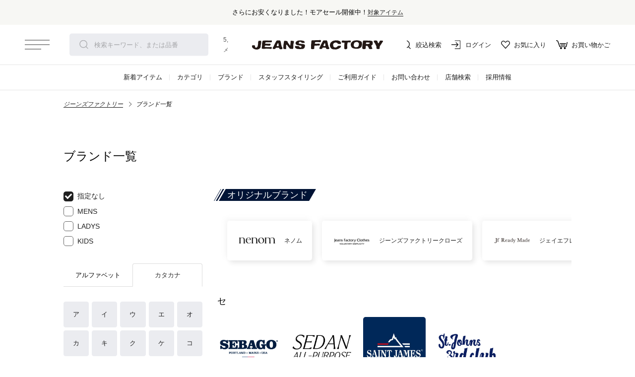

--- FILE ---
content_type: text/html; charset=UTF-8
request_url: https://www.jeansfactory.jp/content/brandList.php?w=&p=0&c=&d=0&n=14&1695549559
body_size: 8087
content:
<!DOCTYPE html>
<html lang="ja">
<head>
  <meta charset="UTF-8">
  <meta name="format-detection" content="telephone=no">
  <meta name="description" content="ジーンズファクトリー オンラインショップ ブランド一覧です。">
  <meta name="keywords" content="ブランド一覧,ジーンズファクトリー,JEANS FACTORY,ファッション通販,通販,オンラインショップ,じーふぁく,ジーファク">
  <meta http-equiv="X-UA-Compatible" content="IE=edge">
  <meta name="viewport" content="width=device-width,user-scalable=no,initial-scale=1,maximum-scale=1">
  <title>ブランド一覧｜ジーンズファクトリー オンラインショップ | JEANS FACTORY Online Shop</title>
  <link rel="canonical" href="https://www.jeansfactory.jp/pc/pc_brand_list.php">
  <link rel="stylesheet" href="/css/reset.css" /><!--/ リセット -->
  <link rel="stylesheet" href="//cdn.jsdelivr.net/npm/slick-carousel@1.8.1/slick/slick.css"><!--/ slider -->
  <link rel="stylesheet" href="/css/base20.css?ver20231025"><!--/ テンプレート -->
  <link rel="stylesheet" href="/content/css/brandList.css?ver20210920">
  <script src="//code.jquery.com/jquery-1.11.1.min.js"></script>
  <script src="/js/jquery.cookie.js"></script><!--/ cookie -->
  <script src="/js/jquery-ui.js"></script>
  <script src="//cdn.syteapi.com/assets/imajs/imajs.js?a=9665&sig=63da38311d6205c7e3c17e61&languageCode=ja_JP" async></script><!--/ syte -->
  <script type="text/javascript" src="//cdn.activity.smart-bdash.com/tag-manager/bd-0e75bn/btm.js" charset="UTF-8"></script><!-- end b-dash tag manager -->
</head>

<body>

<div id="ajax__jf-hedBanner" class="appView__hide"></div>
<div id="mod_menu">
  <div class="mod_menu-inner">
    <div id="mod_menuCloseBtn"><span></span><span></span></div>
    <section class="mod_menuContent">
	  <div class="mod_menu-item menu_account fs-clientInfo">
		<div class="menu-item__header">アカウントサービス</div>
		<!--<div class="menu-item__member fs-loginStatus__{@ member.logged_in @}">
		  <div class="member-card" data-member-rank="{@ member.stage_name @}">
			<p class="rank">会員ステージ：{@ member.stage_name @}</p>
			<p class="name">{@ member.last_name @} {@ member.first_name @} 様</p>
		  </div>
		  <div class="member-other">
			<div class="point"><p class="valueBox"><span class="icon-point"></span><span class="value">{@ member.active_points @}</span>point</p><p class="txt">保有ポイント</p></div>
			<div class="logout"><a href="/p/logout" class="btn"></a><p class="txt">ログアウト</p></div>
		  </div>
		</div>-->
	    <ul class="menu-item__list_level1">
		  <li>
			<div class="menu-item__list_app-container">
			  <div class="app-inner">
				<p class="applogo"><span class="appJf"></span></p>
				<dl>
				  <dt>JEANS FACTORY</dt>
				  <dd>INTER-NAKATSU CO.,LTD.</dd>
				  <dd>無料公式アプリダウンロード</dd>
				</dl>
			  </div>
			  <p class="app-bannerLink">
			    <a class="dataLayer ios" data-label="iOS_header" data-event="App_DL_Link" target="_blank" href="https://itunes.apple.com/us/app/jeans-factoryno-gong-shimenbazuapuri/id1200334748?l=ja&ls=1&mt=8">アプリを取得</a>
				<a class="dataLayer android" target="_blank" href="https://play.google.com/store/apps/details?id=net.jeansfactory.members">アプリを取得</a>
			  </p>
			</div>
		  </li>
		  <li><a href="/my/top"><span class="icon-login"></span>ログイン／マイページ</a></li>
		  <li><a href="/p/register"><span class="icon-member"></span>新規会員登録<!--<span class="menuMessage">500ptプレゼント！</span>--></a></li>
		  <li><a href="/my/wishlist"><span class="icon-wish"></span>お気に入りアイテム</a></li>
		  <li><a href="/my/orders"><span class="icon-history"></span>注文履歴</a></li>
		  <li><a href="/my/account/settings/edit"><span class="icon-upDate"></span>登録情報変更</a></li>
		  <li><a href="/f/memberIntegration"><span class="icon-memberGuide"></span>会員サービスについて</a></li>
		</ul>
	  </div>
	  <div class="mod_menu-item menu_search">
		<div class="menu-item__header">アイテムを探す</div>
		<form action="/f/itemSearch" method="get" id="itemSearch__mod-menu">
		  <div class="filter__keyword jf-geniee__keyword">
	        <input name="searchKeyword" placeholder="検索キーワード、または品番を入力" type="text" value="" id="q2">
	        <button type="submit">検索</button>
			<button href="javascript:void(0)" class="--syte-start-camera-upload jf-cameraSearch" data-camera-button-placement="search-bar" type="button">Place camera icon here</button>
	      </div>
		</form>
		<ul class="menu-item__list_level1">
		  <li><a href="/f/search"><span class="icon-search"></span>条件絞込検索</a></li>
		  <li><a href="/c/ALLNEW"><span class="icon-newItem"></span><i class="badge"></i>新着アイテムから探す</a></li>
		  <li><a href="/content/brandList.php"><span class="icon-brand"></span>ブランドから探す</a></li>
		  <li><a href="/f/itemSearch?c2=preOrder"><span class="icon-preOrder"></span>予約商品から探す</a></li>
		  <li><a href="/f/itemSearch?c3=price_s"><span class="icon-priceOff"></span>セール商品から探す</a></li>
		  <li><a href="/content/snapTop.php"><span class="icon-styling"></span>スタッフコーディネートから探す</a></li>
		  <li><a href="/content/feature.php"><span class="icon-features"></span>特集から探す</a></li>
		</ul>
	  </div>
	  <div class="mod_menu-item menu_account">
		<div class="menu-item__header">ジーンズファクトリーについて</div>
		<ul class="menu-item__list_level1">
		  <li><a href="/f/first"><span class="icon-first"></span>初めての方へ</a></li>
		  <li><a href="/f/guide"><span class="icon-guide"></span>ご利用ガイド</a></li>
		  <li><a href="/f/form"><span class="icon-contact"></span>お問い合わせ</a></li>
		  <li><a href="/f/company"><span class="icon-company"></span>会社概要</a></li>
		  <li><a href="/content/recruit_index.php"><span class="icon-recruit"></span>採用情報</a></li>
		  <li><a href="/f/shopList"><span class="icon-shop"></span>ショップリスト</a></li>
		  <li><a href="/content/artcollection.php"><span class="icon-art"></span>アートコレクション</a></li>
		</ul>
	  </div>
    </section>
  </div>
</div>
<header id="jf-header" class="jf-header">
  <div class="jf-header__inner">
	<div id="mod_menuBtn"><span></span><span></span><span></span></div>
	<p class="jf-header-news"><i class="badge"></i>5,000円以上お買い上げで送料無料！<span>メンバー登録でお得な情報をゲット。<a href="/f/memberIntegration">さらに詳しく</a></span></p>
	<div class="jf-headerSearch__keyword">
	  <form action="/f/itemSearch" method="get" id="itemSearch__header">
		<div class="filter__keyword jf-geniee__keyword">
	      <input name="searchKeyword" placeholder="検索キーワード、または品番を入力" type="text" value="" id="q1">
	      <button type="submit">検索</button>
		  <button href="javascript:void(0)" class="--syte-start-camera-upload jf-cameraSearch" data-camera-button-placement="search-bar" type="button">Place camera icon here</button>
	    </div>
	  </form>
	</div>
	<h1 class="jf-logo jf-logo"><a href="/">jeansfactory（ジーンズファクトリー）</a></h1>
	<nav class="header-menu">
	  <ul class="header-menu_list">
	    <li class="list__Search"><a href="/f/search"><span class="icon-Search"></span>絞込検索</a></li>
		<li class="list__menber"><a href="/my/top"><span class="icon-menber"></span>ログイン</a></li>
		<li class="list__favorite"><a href="/my/wishlist"><span class="icon-favorite"></span>お気に入り</a></li>
		<li class="list__cart"><a href="/p/cart?type=purchase" class="cartBtn"><span class="icon-cart"></span>お買い物かご<span class="fs-client-cart-count"></span></a></li>
	  </ul>
	</nav>
  </div>
</header>
<nav class="jf-header-nav">
  <div class="jf-header-nav__inner">
	<ul class="menu_list">
	  <li><a href="/c/ALLNEW">新着アイテム</a></li>
	  <li><a href="/c/category">カテゴリ</a></li>
	  <li><a href="/content/brandList.php">ブランド</a></li>
	  <!--<li><a href="/f/privateBrand">オリジナルブランド</a></li>-->
	  <li><a href="/content/snapTop.php">スタッフスタイリング</a></li>
	  <li><a href="/f/guide">ご利用ガイド</a></li>
	  <li><a href="/f/form">お問い合わせ</a></li>
	  <!--<li><a href="/f/slogan" class="list_item-img"><img src="/img/slogan/slogan-mv-txt.svg" alt="三度の飯より服が好き"></a></li>-->
	  <li><a href="/f/shopList">店舗検索</a></li>
	  <li><a href="/content/recruit_index.php">採用情報</a></li>
	</ul>
  </div>
</nav>

<div class="breadcrumbs">
 <ul class="breadcrumbsList">
  <li class="rightArrow"><a href="/">ジーンズファクトリー</a></li>
  <li>ブランド一覧</li>
 </ul>
</div>
	
<div class="brandList-container">
  <h1 class="pageTitle">ブランド一覧</h1>
  <div class="brandList-layout">
    <div class="brandList-layout__menu">
	  <div class="brandList-layout__menuInner">
      <div class="brandtype">
        <ul>
          <li class="slt"><a href="brandList.php"><span class="icon-checkmark"></span>指定なし</a></li>
          <li><a href="brandList.php?c=men"><span class="icon-checkmark"></span>MENS</a></li>
          <li><a href="brandList.php?c=lady"><span class="icon-checkmark"></span>LADYS</a></li>
          <li><a href="brandList.php?c=kids"><span class="icon-checkmark"></span>KIDS</a></li>
        </ul>
      </div>
      <div id="brand-select-list">
        <div class="brand-select-list-inner">
          <ul id="brand-select-list__tab">
            <li>アルファベット</li>
            <li class="select">カタカナ</li>
          </ul>
          <div class="brand-select-list__tab-target disnon">
            <div class="brand-select-tab">
              <ul><li class="on"><a href="brandList.php?w=&p=1&c=&d=0&n=0&1769054837">A</a></li>
<li class="on"><a href="brandList.php?w=&p=2&c=&d=0&n=0&1769054837">B</a></li>
<li class="on"><a href="brandList.php?w=&p=3&c=&d=0&n=0&1769054837">C</a></li>
<li class="on"><a href="brandList.php?w=&p=4&c=&d=0&n=0&1769054837">D</a></li>
<li class="on"><a href="brandList.php?w=&p=5&c=&d=0&n=0&1769054837">E</a></li>
<li class="on"><a href="brandList.php?w=&p=6&c=&d=0&n=0&1769054837">F</a></li>
<li class="on"><a href="brandList.php?w=&p=7&c=&d=0&n=0&1769054837">G</a></li>
<li class="on"><a href="brandList.php?w=&p=8&c=&d=0&n=0&1769054837">H</a></li>
<li class="on"><a href="brandList.php?w=&p=9&c=&d=0&n=0&1769054837">I</a></li>
<li class="on"><a href="brandList.php?w=&p=10&c=&d=0&n=0&1769054837">J</a></li>
<li class="on"><a href="brandList.php?w=&p=11&c=&d=0&n=0&1769054837">K</a></li>
<li class="on"><a href="brandList.php?w=&p=12&c=&d=0&n=0&1769054837">L</a></li>
<li class="on"><a href="brandList.php?w=&p=13&c=&d=0&n=0&1769054837">M</a></li>
<li class="on"><a href="brandList.php?w=&p=14&c=&d=0&n=0&1769054837">N</a></li>
<li class="on"><a href="brandList.php?w=&p=15&c=&d=0&n=0&1769054837">O</a></li>
<li class="on"><a href="brandList.php?w=&p=16&c=&d=0&n=0&1769054837">P</a></li>
<li class="on"><a href="brandList.php?w=&p=17&c=&d=0&n=0&1769054837">Q</a></li>
<li class="on"><a href="brandList.php?w=&p=18&c=&d=0&n=0&1769054837">R</a></li>
<li class="on"><a href="brandList.php?w=&p=19&c=&d=0&n=0&1769054837">S</a></li>
<li class="on"><a href="brandList.php?w=&p=20&c=&d=0&n=0&1769054837">T</a></li>
<li class="on"><a href="brandList.php?w=&p=21&c=&d=0&n=0&1769054837">U</a></li>
<li class="on"><a href="brandList.php?w=&p=22&c=&d=0&n=0&1769054837">V</a></li>
<li class="on"><a href="brandList.php?w=&p=23&c=&d=0&n=0&1769054837">W</a></li>
<li class="on"><a href="brandList.php?w=&p=24&c=&d=0&n=0&1769054837">X</a></li>
<li class="on"><a href="brandList.php?w=&p=25&c=&d=0&n=0&1769054837">Y</a></li>
<li class="on"><a href="brandList.php?w=&p=26&c=&d=0&n=0&1769054837">Z</a></li>
<li class="on"><a href="brandList.php?w=&p=99&c=&d=0&n=0&1769054837">その他</a></li>
</ul>
            </div>
          </div>
          <div class="brand-select-list__tab-target">
            <div class="brand-select-tab">
              <ul><li class="on"><a href="brandList.php?w=&p=0&c=&d=0&n=1&1769054837">ア</a></li>
<li class="on"><a href="brandList.php?w=&p=0&c=&d=0&n=2&1769054837">イ</a></li>
<li class="on"><a href="brandList.php?w=&p=0&c=&d=0&n=3&1769054837">ウ</a></li>
<li class="on"><a href="brandList.php?w=&p=0&c=&d=0&n=4&1769054837">エ</a></li>
<li class="on"><a href="brandList.php?w=&p=0&c=&d=0&n=5&1769054837">オ</a></li>
<li class="on"><a href="brandList.php?w=&p=0&c=&d=0&n=6&1769054837">カ</a></li>
<li class="on"><a href="brandList.php?w=&p=0&c=&d=0&n=7&1769054837">キ</a></li>
<li class="on"><a href="brandList.php?w=&p=0&c=&d=0&n=8&1769054837">ク</a></li>
<li class="on"><a href="brandList.php?w=&p=0&c=&d=0&n=9&1769054837">ケ</a></li>
<li class="on"><a href="brandList.php?w=&p=0&c=&d=0&n=10&1769054837">コ</a></li>
<li class="on"><a href="brandList.php?w=&p=0&c=&d=0&n=11&1769054837">サ</a></li>
<li class="on"><a href="brandList.php?w=&p=0&c=&d=0&n=12&1769054837">シ</a></li>
<li class="on"><a href="brandList.php?w=&p=0&c=&d=0&n=13&1769054837">ス</a></li>
<li class="on slt"><a href="brandList.php?w=&p=0&c=&d=0&n=0&1769054837">セ</a></li>
<li class="on"><a href="brandList.php?w=&p=0&c=&d=0&n=15&1769054837">ソ</a></li>
<li class="on"><a href="brandList.php?w=&p=0&c=&d=0&n=16&1769054837">タ</a></li>
<li class="on"><a href="brandList.php?w=&p=0&c=&d=0&n=17&1769054837">チ</a></li>
<li class="on"><a href="brandList.php?w=&p=0&c=&d=0&n=18&1769054837">ツ</a></li>
<li class="on"><a href="brandList.php?w=&p=0&c=&d=0&n=19&1769054837">テ</a></li>
<li class="on"><a href="brandList.php?w=&p=0&c=&d=0&n=20&1769054837">ト</a></li>
<li class="on"><a href="brandList.php?w=&p=0&c=&d=0&n=21&1769054837">ナ</a></li>
<li class="on"><a href="brandList.php?w=&p=0&c=&d=0&n=22&1769054837">ニ</a></li>
<li class="on"><a href="brandList.php?w=&p=0&c=&d=0&n=23&1769054837">ヌ</a></li>
<li class="on"><a href="brandList.php?w=&p=0&c=&d=0&n=24&1769054837">ネ</a></li>
<li class="on"><a href="brandList.php?w=&p=0&c=&d=0&n=25&1769054837">ノ</a></li>
<li class="on"><a href="brandList.php?w=&p=0&c=&d=0&n=26&1769054837">ハ</a></li>
<li class="on"><a href="brandList.php?w=&p=0&c=&d=0&n=27&1769054837">ヒ</a></li>
<li class="on"><a href="brandList.php?w=&p=0&c=&d=0&n=28&1769054837">フ</a></li>
<li class="on"><a href="brandList.php?w=&p=0&c=&d=0&n=29&1769054837">ヘ</a></li>
<li class="on"><a href="brandList.php?w=&p=0&c=&d=0&n=30&1769054837">ホ</a></li>
<li class="on"><a href="brandList.php?w=&p=0&c=&d=0&n=31&1769054837">マ</a></li>
<li class="on"><a href="brandList.php?w=&p=0&c=&d=0&n=32&1769054837">ミ</a></li>
<li class="on"><a href="brandList.php?w=&p=0&c=&d=0&n=33&1769054837">ム</a></li>
<li class="on"><a href="brandList.php?w=&p=0&c=&d=0&n=34&1769054837">メ</a></li>
<li class="on"><a href="brandList.php?w=&p=0&c=&d=0&n=35&1769054837">モ</a></li>
<li class="on"><a href="brandList.php?w=&p=0&c=&d=0&n=36&1769054837">ヤ</a></li>
<li class="off"></li>
<li class="on"><a href="brandList.php?w=&p=0&c=&d=0&n=38&1769054837">ユ</a></li>
<li class="off"></li>
<li class="on"><a href="brandList.php?w=&p=0&c=&d=0&n=40&1769054837">ヨ</a></li>
<li class="on"><a href="brandList.php?w=&p=0&c=&d=0&n=41&1769054837">ラ</a></li>
<li class="on"><a href="brandList.php?w=&p=0&c=&d=0&n=42&1769054837">リ</a></li>
<li class="on"><a href="brandList.php?w=&p=0&c=&d=0&n=43&1769054837">ル</a></li>
<li class="on"><a href="brandList.php?w=&p=0&c=&d=0&n=44&1769054837">レ</a></li>
<li class="on"><a href="brandList.php?w=&p=0&c=&d=0&n=45&1769054837">ロ</a></li>
<li class="on"><a href="brandList.php?w=&p=0&c=&d=0&n=46&1769054837">ワ</a></li>
</ul>
            </div>
          </div>
        </div>
      </div>
	  </div>
    </div>
    <div class="brandList-layout__content">
	  <div id="brand-pb-container">
		<div id="brand-pb-container-inner">
		  <div class="pb-label"><span class="logo"></span>オリジナルブランド</div>
		  <ul class="brand-pb-list">
			<li><a href="/c/00/179005" class="brandBox"><img src="https://www.jeansfactory.jp/img/brand/logo/179005.jpg" alt="USINE" class="brandImg"><span class="name">ネノム</span></a></li>
			<li><a href="/c/00/2331001" class="brandBox"><img src="https://www.jeansfactory.jp/img/brand/logo/2331001.jpg" alt="JEANS FACTORY Clothes" class="brandImg"><span class="name">ジーンズファクトリークローズ</span></a></li>
			<li><a href="/c/00/2441001" class="brandBox"><img src="https://www.jeansfactory.jp/img/brand/logo/2441001.jpg" alt="JF Ready Made" class="brandImg"><span class="name">ジェイエフレディメイド</span></a></li>
			<li><a href="/c/00/1882101" class="brandBox"><img src="https://www.jeansfactory.jp/img/brand/logo/1882101.jpg" alt="USINE" class="brandImg"><span class="name">ユジーヌ</span></a></li>
			<li><a href="/c/00/7113001" class="brandBox"><img src="https://www.jeansfactory.jp/img/brand/logo/7113001.jpg" alt="33Degrees" class="brandImg"><span class="name">サーティスリーディグリーズ</span></a></li>
		  </ul>
		</div>
	  </div>
      <div id="search-results">
        <div class="brand-list-container"><span class="listname">セ</span><ul class="brand-list"><li><a href="http://www.jeansfactory.jp/fs/jfonline/c/373005" class="brandBox"><img src="https://www.jeansfactory.jp/img/brand/logo/373005.jpg" alt="SEBAGO" class="brandImg" /><span class="name">セバゴ</span></a></li>
<li><a href="http://www.jeansfactory.jp/fs/jfonline/c/543002" class="brandBox"><img src="https://www.jeansfactory.jp/img/brand/logo/543002.jpg" alt="SEDAN ALL&#45PURPOSE" class="brandImg" /><span class="name">セダン オールパーパス</span></a></li>
<li><a href="http://www.jeansfactory.jp/fs/jfonline/c/2791901" class="brandBox"><img src="https://www.jeansfactory.jp/img/brand/logo/2791901.jpg" alt="ST.JAMES" class="brandImg" /><span class="name">セントジェームス</span></a></li>
<li><a href="http://www.jeansfactory.jp/fs/jfonline/c/155002" class="brandBox"><img src="https://www.jeansfactory.jp/img/brand/logo/155002.jpg" alt="St.Johns 3rd club" class="brandImg" /><span class="name">セントジョンズサードクラブ</span></a></li></ul></div>
      </div>
    </div>
  </div>
</div>

<footer id="jf-footer" class="jf-footer">
  <div class="jf-footer__inner">
	<section class="footer-item__logo-sns">
	  <h1 class="jf-logo"><a href="/">jeansfactory（ジーンズファクトリー）</a></h1>
	  <ul class="sns_list">
		<li><a href="https://line.me/R/ti/p/%40jeansfactory" class="icon-line" target="_blank">LINE</a></li>
		<li><a href="https://www.instagram.com/jeansfactory_official/" class="icon-instagram" target="_blank">Instagram</a></li>
		<li><a href="https://www.facebook.com/JEANSFACTORY.net/?fref=ts" class="icon-facebook" target="_blank">facebook</a></li>
		<li><a href="https://twitter.com/JEANS_FACTORY?lang=ja" class="icon-twitter" target="_blank">twitter</a></li>
	  </ul>
	</section>
	<section class="footer-item__menber">
	  <a href="/my/top" class="btn">ログイン／マイページ<span class="icon-menber"></span></a>
	</section>
	<section class="footer-item__navi">
	  <ul class="navi_list">
		<!--<li><a href="/f/cameraSearch">画像検索について</a></li>-->
		<li><a href="/f/storeReserve">お店受け取りサービス</a></li>
		<li><a href="/f/slogan">三度の飯より服が好き</a></li>
		<li><a href="/f/company">会社概要</a></li>
		<li><a href="/content/recruit_index.php">採用情報</a></li>
		<li><a href="/f/shopList">ショップリスト</a></li>
		<li><a href="/content/artcollection.php">アートコレクション</a></li>
		<li><a href="/p/about/terms">特定商取引法</a></li>
		<li><a href="/p/about/privacy-policy">プライバシーポリシー</a></li>
		<li><a href="/f/customer-policy">お客様対応方針</a></li>
		<li><a href="/f/guide">ご利用ガイド</a></li>
		<li><a href="/f/guideDelivery">お届けについて</a></li>
		<li><a href="/f/guideDelivery_pay#deliveryPay02">お支払方法について</a></li>
		<li><a href="/f/guideExchange">返品・交換について</a></li>
	  </ul>
	</section>
	<section class="footer-item__contact">
	  <p class="txt-01">お問い合わせ</p>
	  <p class="txt-02">※メールおよびお電話でのご注文は承っておりません。店舗に関するお問い合わせは、店舗に直接お問い合わせください。</p>
	  <a href="/f/form" class="btn">onlineshop@jeansfactory.net</a>
	</section>
	<section class="footer-item__copyright">
	  <p>JEANS FACTORY &#169;INTER-NAKATSU CO.,LTD.</p>
	</section>
  </div>
</footer>

<script src="//cdn.jsdelivr.net/npm/slick-carousel@1.8.1/slick/slick.min.js"></script><!--/ slider -->
<script src="https://www.jeansfactory.jp/js/base20.js?2511"></script>

<!--/ タブ切り替え -->
<script type="text/javascript">
$(function() {
    $("#brand-select-list__tab li").click(function() {
        var num = $("#brand-select-list__tab li").index(this);
        $(".brand-select-list__tab-target").addClass('disnon');
        $(".brand-select-list__tab-target").eq(num).removeClass('disnon');
        $("#brand-select-list__tab li").removeClass('select');
        $(this).addClass('select')
    });
});
</script>
<!-- タブ切り替え / -->
<script async src="https://www.googletagmanager.com/gtag/js?id=G-WP5KS15GM3"></script>
<script>
  window.dataLayer = window.dataLayer || [];
  function gtag(){dataLayer.push(arguments);}
  gtag('js', new Date());

  gtag('config', 'G-WP5KS15GM3');
  gtag('config', 'UA-21110428-1');
  gtag('config', 'AW-1016599333');
</script>
<!--/ Facebook Pixel Code -->
<script>
!function(f,b,e,v,n,t,s){if(f.fbq)return;n=f.fbq=function(){n.callMethod?
n.callMethod.apply(n,arguments):n.queue.push(arguments)};if(!f._fbq)f._fbq=n;
n.push=n;n.loaded=!0;n.version='2.0';n.queue=[];t=b.createElement(e);t.async=!0;
t.src=v;s=b.getElementsByTagName(e)[0];s.parentNode.insertBefore(t,s)}(window,
document,'script','https://connect.facebook.net/en_US/fbevents.js');
fbq('init', '691113551031951'); // Insert your pixel ID here.
fbq('init', '710086616150481'); // 代理店用
fbq('track', 'PageView');
</script>
<noscript>
  <img height="1" width="1" style="display:none" src="https://www.facebook.com/tr?id=691113551031951&ev=PageView&noscript=1" />
  <img height="1" width="1" style="display:none" src="https://www.facebook.com/tr?id=710086616150481&ev=PageView&noscript=1" /><!-- 代理店用 -->
</noscript>
<!-- DO NOT MODIFY -->
<!-- End Facebook Pixel Code -->
<!--/ サジェストリンク -->
<script>
// ポップリンク設定タグ
var poplink3 = [{
  // ヘッダー検索窓用
  uid: '808ab896db9a48bc91705ff926af28e0u', //本番環境のUID
  target: '#q1', // 検索窓のID
  deviceType: { desktop: 'pc011', mobile: 'sphs' },
  suggestCount: 5, // デフォルトサジェストの最大表示件数
  searchCount: 5, // 商品の最大表示件数
  closeImage: 'https://www.jeansfactory.jp/img/common/icon_close.svg', // 閉じるボタンの画像
  // 入力履歴
  displayHistoryTrigger: 'always', // 入力履歴を表示する条件
  inputHistoryCount: 5, // 入力履歴の最大表示件数
  inputHistoryHeaderText: '検索履歴', // 入力履歴のヘッダーに表示するテキスト
  deleteHistoryImage: 'https://www.jeansfactory.jp/img/common/icon_close.svg', // 入力履歴の削除ボタンに使用する画像を指定
  //サジェストの挙動
  suggestSkipSelect: true, // １回目のクリックで検索窓に入力したキーワードを入れるか？
  // その他
  gaType: "ga4",
  suggestAutoDisplay: true, // デフォルトサジェストを表示するか？
}, {
  // メニューモーダル検索窓用
  uid: '808ab896db9a48bc91705ff926af28e0u', //本番環境のUID
  target: '#q2', // 検索窓のID
  deviceType: { desktop: 'pc011', mobile: 'sphs' },
  suggestCount: 5, // デフォルトサジェストの最大表示件数
  searchCount: 5, // 商品の最大表示件数
  closeImage: 'https://www.jeansfactory.jp/img/common/icon_close.svg', // 閉じるボタンの画像
  // 入力履歴
  displayHistoryTrigger: 'always', // 入力履歴を表示する条件
  inputHistoryCount: 5, // 入力履歴の最大表示件数
  inputHistoryHeaderText: '検索履歴', // 入力履歴のヘッダーに表示するテキスト
  deleteHistoryImage: 'https://www.jeansfactory.jp/img/common/icon_close.svg', // 入力履歴の削除ボタンに使用する画像を指定
  //サジェストの挙動
  suggestSkipSelect: true, // １回目のクリックで検索窓に入力したキーワードを入れるか？
  // その他
  gaType: "ga4",
  suggestAutoDisplay: true, // デフォルトサジェストを表示するか？
}];


  (function(){
    var script = document.createElement('script');
    script.setAttribute('src', 'https://js.poplink.jp/e09268bc4e93437080dade695db0c8e4u/poptagmanager.js?ts=' + Date.now());
    script.setAttribute('defer', true);
    document.head.appendChild(script);
  })();

</script>
<!-- サジェストリンク /-->
<!--/ yahoo retargeting -->
<script language="javascript">
    /* <![CDATA[ */
    var yahoo_retargeting_id = 'I83HX2EQPA';
    var yahoo_retargeting_label = '';
    /* ]]> */
</script>
<script language="javascript" src="//b92.yahoo.co.jp/js/s_retargeting.js"></script>
<!-- yahoo retargeting /-->
<!-- LINE Tag Base Code -->
<!-- Do Not Modify -->
<script>
(function(g,d,o){
  g._ltq=g._ltq||[];g._lt=g._lt||function(){g._ltq.push(arguments)};
  var h=location.protocol==='https:'?'https://d.line-scdn.net':'http://d.line-cdn.net';
  var s=d.createElement('script');s.async=1;
  s.src=o||h+'/n/line_tag/public/release/v1/lt.js';
  var t=d.getElementsByTagName('script')[0];t.parentNode.insertBefore(s,t);
    })(window, document);
_lt('init', {
  customerType: 'lap',
  tagId: '400d3245-8e88-4648-8e90-d95cb08dab01'
});
_lt('send', 'pv', ['400d3245-8e88-4648-8e90-d95cb08dab01']);
</script>
<noscript>
  <img height="1" width="1" style="display:none" src="https://tr.line.me/tag.gif?c_t=lap&t_id=400d3245-8e88-4648-8e90-d95cb08dab01&e=pv&noscript=1" />
</noscript>
<!-- End LINE Tag Base Code -->
<!-- syte Tag -->
<script>
syteDataLayer = window.syteDataLayer || [];
syteDataLayer.push({
    name: 'fe_page_view',
    tag: 'ecommerce',
    osh_id: '',
    // sku: ''
});
</script>
<!-- End syte Tag -->
<!--/ Repro Booster -->
<script>!function(o,e,k,n){var r=[];if(!window.ReproBooster){window.ReproBooster=function(){r.push(arguments)};var i=o.createElement(e),t=o.getElementsByTagName(e)[0];i.src="https://booster.reproio.com/assets/js/client?token="+k,i.fetchPriority="low",i.async=!0,i.crossOrigin="",i.onload=function(){r.forEach(function(o){window.ReproBooster.apply(window.ReproBooster,o)})},t.parentNode.insertBefore(i,t)}}(document,"script","00785047-0108-48e6-87d3-7c5fc870705b")</script>
<!-- Repro Booster /-->
</body>
</html>

--- FILE ---
content_type: text/html; charset=UTF-8
request_url: https://www.jeansfactory.jp/
body_size: 18437
content:
<!DOCTYPE html>
<html lang="ja">
<head>
  <meta charset="UTF-8">
  <meta name="format-detection" content="telephone=no">
  <meta name="description" content="【5000円以上送料無料】JEANS FACTORY(ジーンズファクトリー)／JEANS FACTORY LALAH直営のオンラインショップ。Americana、TODAYFUL、YANUK、orslow、IL BISONTEなど国内外の人気ブランドの多彩な品揃えと、ランキング・スタッフコーデなど直営ならではの最新情報をお届けします。">
  <meta name="keywords" content="ジーンズファクトリー,JEANS FACTORY,じーふぁく,ジーファク,パタゴニア,トゥデイフル,ユニバーサルオーバーオール,UGG,アメリカーナ,ファッション通販,通販,オンラインショップ">
  <meta http-equiv="X-UA-Compatible" content="IE=edge">
  <meta name="viewport" content="width=device-width,user-scalable=no,initial-scale=1,maximum-scale=1">
  <title>JEANS FACTORY（ジーンズファクトリー）公式サイト</title>
  <meta name="twitter:card" content="summary">
  <meta name="twitter:site" content="@JEANS_FACTORY">
  <meta property="og:title" content="JEANS FACTORY（ジーンズファクトリー）公式サイト">
  <meta property="og:type" content="website">
  <meta property="og:url" content="/">
  <meta property="og:image" content="/img/ogp/ogp.jpg">
  <meta property="og:site_name" content="JEANS FACTORY（ジーンズファクトリー）公式サイト">
  <meta property="og:description" content="JEANS FACTORY（ジーンズファクトリー）の公式サイトです。国内外の人気ブランドの多彩な品揃えと、ランキング・スタッフコーデなど直営ならではの最新情報をお届けします。">
  <link rel="stylesheet" href="/css/reset.css"><!--/ リセット -->
  <link rel="stylesheet" href="/css/base22.css?ver251226"><!--/ テンプレート -->
  <link rel="stylesheet" href="//cdn.jsdelivr.net/npm/slick-carousel@1.8.1/slick/slick.css"><!--/ slider -->
  <script src="//code.jquery.com/jquery-1.11.1.min.js"></script>
  <script src="/js/jquery.cookie.js"></script><!--/ cookie -->
  <script src="//cdn.syteapi.com/assets/imajs/imajs.js?a=9665&sig=63da38311d6205c7e3c17e61&languageCode=ja_JP" async></script><!--/ syte -->
  <script type="text/javascript" src="//cdn.activity.smart-bdash.com/tag-manager/bd-0e75bn/btm.js" charset="UTF-8" async></script><!-- end b-dash tag manager -->
</head>
<body>

<div class="jf-hedBanner">
  <ul class="hedBanner_list">
    <!--<li class="hedBanner_list_item"><span class="txt_m">期間中は何度でも！20%ポイント還元開催！</span><a href="/content/news.php?d=1766703600" class="txt_s">詳細はこちら</a></li>-->
    <li class="hedBanner_list_item"><span class="txt_m">さらにお安くなりました！モアセール開催中！</span><a href="/f/itemSearch?c3=price_s" class="txt_s">対象アイテム</a></li>
    <li class="hedBanner_list_item"><span class="txt_m">セール対象外アイテムは20%ポイント還元！</span></li>
    <!--<li class="hedBanner_list_item"><span class="txt_m">公式アプリ新規DLで1000円クーポンプレゼント！</span><a href="/content/news.php?d=1748829600" class="txt_s">詳細はこちら</a></li>-->
    <li class="hedBanner_list_item"><span class="txt_s">国内・海外500以上のブランドを取り揃えた高感度セレクトショップ</span></li>
    <li class="hedBanner_list_item"><span class="txt_m">新規会員登録で500ptプレゼント！</span><a href="/p/register" class="txt_s">会員登録はこちら</a></li>
    <li class="hedBanner_list_item"><span class="txt_m">5,000円以上のお買い上げで送料無料！</span></li>
 </ul>
</div>
<div id="mod_menu">
  <div class="mod_menu-inner">
    <div id="mod_menuCloseBtn"><span></span><span></span></div>
    <section class="mod_menuContent">
	  <div class="mod_menu-item menu_account fs-clientInfo">
		<div class="menu-item__header">アカウントサービス</div>
		<!--<div class="menu-item__member fs-loginStatus__{@ member.logged_in @}">
		  <div class="member-card" data-member-rank="{@ member.stage_name @}">
			<p class="rank">会員ステージ：{@ member.stage_name @}</p>
			<p class="name">{@ member.last_name @} {@ member.first_name @} 様</p>
		  </div>
		  <div class="member-other">
			<div class="point"><p class="valueBox"><span class="icon-point"></span><span class="value">{@ member.active_points @}</span>point</p><p class="txt">保有ポイント</p></div>
			<div class="logout"><a href="/p/logout" class="btn"></a><p class="txt">ログアウト</p></div>
		  </div>
		</div>-->
	    <ul class="menu-item__list_level1">
		  <li>
			<div class="menu-item__list_app-container">
			  <div class="app-inner">
				<p class="applogo"><span class="appJf"></span></p>
				<dl>
				  <dt>JEANS FACTORY</dt>
				  <dd>INTER-NAKATSU CO.,LTD.</dd>
				  <!--<dd>新規DLで500円クーポンプレゼント</dd>-->
				  <dd>無料公式アプリダウンロード</dd>
				</dl>
			  </div>
			  <p class="app-bannerLink">
			    <a class="dataLayer ios" data-label="iOS_header" data-event="App_DL_Link" target="_blank" href="https://itunes.apple.com/us/app/jeans-factoryno-gong-shimenbazuapuri/id1200334748?l=ja&ls=1&mt=8">アプリを取得</a>
				<a class="dataLayer android" target="_blank" href="https://play.google.com/store/apps/details?id=net.jeansfactory.members">アプリを取得</a>
			  </p>
			</div>
		  </li>
		  <li><a href="/my/top"><span class="icon-login"></span>ログイン／マイページ</a></li>
		  <li><a href="/p/register"><span class="icon-member"></span>新規会員登録<!--<span class="menuMessage">500ptプレゼント！</span>--></a></li>
		  <li><a href="/my/wishlist"><span class="icon-wish"></span>お気に入りアイテム</a></li>
		  <li><a href="/my/orders"><span class="icon-history"></span>注文履歴</a></li>
		  <li><a href="/my/account/settings/edit"><span class="icon-upDate"></span>登録情報変更</a></li>
		  <li><a href="/f/memberIntegration"><span class="icon-memberGuide"></span>会員サービスについて</a></li>
		</ul>
	  </div>
	  <div class="mod_menu-item menu_search">
		<div class="menu-item__header">アイテムを探す</div>
		<form action="/f/itemSearch" method="get" id="itemSearch__mod-menu">
		  <div class="filter__keyword jf-geniee__keyword">
	        <input name="searchKeyword" placeholder="検索キーワード、または品番を入力" type="text" value="" id="q2">
	        <button type="submit">検索</button>
          <button href="javascript:void(0)" class="--syte-start-camera-upload jf-cameraSearch" data-camera-button-placement="search-bar" type="button">Place camera icon here</button>
	      </div>
		</form>
		<ul class="menu-item__list_level1">
		  <li><a href="/f/search"><span class="icon-search"></span>条件絞込検索</a></li>
		  <li><a href="/c/ALLNEW"><span class="icon-newItem"></span><i class="badge"></i>新着アイテムから探す</a></li>
		  <li><a href="/content/brandList.php"><span class="icon-brand"></span>ブランドから探す</a></li>
		  <li><a href="/f/itemSearch?c2=preOrder"><span class="icon-preOrder"></span>予約商品から探す</a></li>
		  <li><a href="/f/itemSearch?c3=price_s"><span class="icon-priceOff"></span>セール商品から探す</a></li>
		  <li><a href="/content/snapTop.php"><span class="icon-styling"></span>スタッフコーディネートから探す</a></li>
		  <li><a href="/content/feature.php"><span class="icon-features"></span>特集から探す</a></li>
		</ul>
	  </div>
	  <div class="mod_menu-item menu_account">
		<div class="menu-item__header">ジーンズファクトリーについて</div>
		<ul class="menu-item__list_level1">
		  <li><a href="/f/first"><span class="icon-first"></span>初めての方へ</a></li>
		  <li><a href="/f/guide"><span class="icon-guide"></span>ご利用ガイド</a></li>
		  <li><a href="/f/form"><span class="icon-contact"></span>お問い合わせ</a></li>
		  <li><a href="/f/company"><span class="icon-company"></span>会社概要</a></li>
		  <li><a href="/content/recruit_index.php"><span class="icon-recruit"></span>採用情報</a></li>
		  <li><a href="/f/shopList"><span class="icon-shop"></span>ショップリスト</a></li>
		  <li><a href="/content/artcollection.php"><span class="icon-art"></span>アートコレクション</a></li>
		</ul>
	  </div>
    </section>
  </div>
</div>
<header id="jf-header" class="jf-header">
  <div class="jf-header__inner">
	<div id="mod_menuBtn"><span></span><span></span></div>
	<h1 class="jf-logo jf-logo"><a href="/">jeansfactory（ジーンズファクトリー）</a></h1>
	<nav class="header-menu">
	  <ul class="header-menu_list">
		<li class="list__menber"><a href="/my/top"><span class="icon-menber"></span>LOGIN</a></li>
	    <li class="list__Search"><a href="/f/search"><span class="icon-Search"></span>SEARCH</a></li>
		<li class="list__cart"><a href="/p/cart?type=purchase" class="cartBtn"><span class="icon-cart"></span>CART<span class="fs-client-cart-count"></span></a></li>
	  </ul>
	</nav>
  </div>
  <nav class="jf-header-nav">
    <div class="jf-header-nav__inner">
	  <ul class="menu_list">
	    <li><a href="/c/ALLNEW">新着アイテム</a></li>
	    <li><a href="/c/category">カテゴリ</a></li>
	    <li><a href="/content/brandList.php">ブランド</a></li>
	    <!--<li><a href="/f/privateBrand">オリジナルブランド</a></li>-->
	    <li><a href="/content/snapTop.php">スタッフスタイリング</a></li>
	    <li><a href="/f/guide">ご利用ガイド</a></li>
	    <li><a href="/f/form">お問い合わせ</a></li>
	    <li><a href="/f/shopList">店舗検索</a></li>
	    <!--<li><a href="/f/slogan" class="list_item-img"><img src="/img/slogan/slogan-mv-txt.svg" alt="三度の飯より服が好き"></a></li>-->
	    <li><a href="/content/recruit_index.php">採用情報</a></li>
	  </ul>
    </div>
  </nav>
</header>

<section class="jf-mainSlider">
  <div class="jf-mainSlider__inner">
    <ul class="slider_list">
	  <!--<li class="slider_list_item">
		<a href="/content/news.php?d=1766703600&mainSlider" class="">
	      <figure><img src="/dat/blog/1766703600/1.jpg" alt="20%ポイント還元" class="lazy-loaded objectFit"></figure>
		</a>
  </li>-->
	  <li class="slider_list_item">
		<a href="/f/itemSearch?c3=price_s&mainSlider" class="mainSlider--overlay">
	      <figure><img src="/img/event/sale/winter1040.jpg?260109" alt="ウィンターセール開催" class="lazy-loaded objectFit"></figure>
		  <div class="mainSlider-title">
            <p class="mainSlider-title__primary">さらにお安くなりました！モアセール開催中！</p>
            <p class="mainSlider-title__secondary">セール商品を2点以上ご購入すると、さらに10％OFF！</p>
          </div>
		</a>
	  </li>
	  <li class="slider_list_item">
		<a href="/content/feature.php?d=1765933205&mainSlider" class="mainSlider--overlay">
	      <figure><img src="/img/mainSlider/fredperry26ss_1040.jpg" alt="2026年春夏 別注コレクションが登場!" class="lazy-loaded objectFit"></figure>
		  <div class="mainSlider-title">
            <p class="mainSlider-title__primary">2026年春夏 別注コレクションが登場!</p>
            <p class="mainSlider-title__secondary">FRED PERRY 26SS EXCLUSIVE COLLECTION</p>
          </div>
		</a>
	  </li>
	  <li class="slider_list_item">
		<a href="/content/feature.php?d=1764723600&mainSlider" class="mainSlider--overlay">
	      <figure><img src="/img/mainSlider/epa1040.jpg" alt="epa × BIG JOHN" class="lazy-loaded objectFit"></figure>
		  <div class="mainSlider-title">
            <p class="mainSlider-title__primary">epa × BIG JOHN デニムジャケット＆パンツをリリース</p>
            <p class="mainSlider-title__secondary">epa 2026SPRING COLLECTION</p>
          </div>
		</a>
	  </li>
	  <li class="slider_list_item">
		<a href="/content/feature.php?d=1764115200&mainSlider" class="">
	      <figure><img src="/img/mainSlider/BLACK_BOX_vol_4_banner_WH1040.jpg" alt="ブラックボックスvol4" class="lazy-loaded objectFit"></figure>
		</a>
  </li>
	  <li class="slider_list_item">
		<a href="/content/feature.php?d=1761699600&mainSlider" class="mainSlider--overlay">
	      <figure><img src="/img/mainSlider/nenom25fw1040.jpg" alt="ネノムのノスタルジックな秋冬コレクション" class="lazy-loaded objectFit"></figure>
		  <div class="mainSlider-title">
            <p class="mainSlider-title__primary">ネノムのノスタルジックな秋冬コレクション</p>
            <p class="mainSlider-title__secondary">nenom 2025 FALL WINTER COLLECTION</p>
          </div>
		</a>
	  </li>
	  <li class="slider_list_item">
		<a href="/content/feature.php?d=1761205800&mainSlider" class="">
	      <figure><img src="/img/mainSlider/fanatics1040.jpg?251023" alt="ドジャース" class="lazy-loaded objectFit"></figure>
		</a>
  </li>
	  <li class="slider_list_item">
		<a href="/content/feature.php?d=1759885205&mainSlider" class="mainSlider--overlay">
	      <figure><img src="/img/mainSlider/marmot1040.jpg" alt="バリエーション豊富な別注コレクションを展開！" class="lazy-loaded objectFit"></figure>
		  <div class="mainSlider-title">
            <p class="mainSlider-title__primary">バリエーション豊富な別注コレクションを展開！</p>
            <p class="mainSlider-title__secondary">MARMOT 25FW EXCLUSIVE COLLECTION</p>
          </div>
		</a>
	  </li>
	  <li class="slider_list_item">
		<a href="/content/stylebooklist.php?i=27&s=2&mainSlider" class="">
	      <figure><img src="/img/mainSlider/jf_2025_aw_main_slider_women1040.jpg" alt="スタイルブック レディース" class="lazy-loaded objectFit"></figure>
		</a>
  </li>
	  <li class="slider_list_item">
		<a href="/content/stylebooklist.php?i=27&s=1&mainSlider" class="">
	      <figure><img src="/img/mainSlider/jf_2025_aw_main_slider_men1040.jpg" alt="スタイルブック メンズ" class="lazy-loaded objectFit"></figure>
		</a>
  </li>
	  <li class="slider_list_item">
		<a href="/content/feature.php?d=1757466000&mainSlider" class="mainSlider--overlay">
	      <figure><img src="/img/mainSlider/barbour25fw1040main.jpg" alt="英国トラッドを映す別注コレクション" class="lazy-loaded objectFit"></figure>
		  <div class="mainSlider-title">
            <p class="mainSlider-title__primary">英国トラッドを映す別注コレクション</p>
            <p class="mainSlider-title__secondary">BARBOUR EXCLUSIVE COLLECTION</p>
          </div>
		</a>
	  </li>
	  <li class="slider_list_item">
		<a href="/content/feature.php?d=1756256400&mainSlider" class="mainSlider--overlay">
	      <figure><img src="/img/mainSlider/fredperry25fw_1040.jpg" alt="25FW別注コレクション第２弾が登場！" class="lazy-loaded objectFit"></figure>
		  <div class="mainSlider-title">
            <p class="mainSlider-title__primary">25FW別注コレクション第２弾が登場！</p>
            <p class="mainSlider-title__secondary">FREDPERRY 25FW EXCLUSIVE COLLECTION</p>
          </div>
		</a>
	  </li>
	  <!--<li class="slider_list_item">
		<a href="/f/cameraSearch?mainSlider" class="">
	      <figure><img src="/img/cameraSearch/cameraSearch1040.jpg" alt="画像検索ができるようになりました" class="lazy-loaded objectFit"></figure>
		</a>
	  </li>-->
	  <!--<li class="slider_list_item">
		<a href="/f/storeReserve?mainSlider" class="">
	      <figure><img src="/img/mainSlider/storeReserve1500.jpg?ver20220915" alt="お店受取サービス開始" class="lazy-loaded objectFit"></figure>
		</a>
	  </li>-->
      <!--<li class="slider_list_item">
		<a href="/f/itemSearch?c1=g002&c2=exclusive_jf&mainSlider" class="mainSlider--overlay">
	      <figure><img src="/img/mainSlider/exclusive_women1040.jpg" alt="JF別注商品 レディース" class="lazy-loaded objectFit"></figure>
		  <div class="mainSlider-title">
            <p class="mainSlider-title__primary">【WOMEN】人気ブランドとのコラボ！JEANS FACTORY EXCLUSIVE</p>
            <p class="mainSlider-title__secondary">ジーンズファクトリーだけの別注アイテムを紹介！</p>
          </div>
		</a>
	  </li>-->
      <!--<li class="slider_list_item">
		<a href="/f/itemSearch?c1=g001&c2=exclusive_jf&mainSlider" class="mainSlider--overlay">
	      <figure><img src="/img/mainSlider/exclusive_men1040.jpg" alt="JF別注商品 メンズ" class="lazy-loaded objectFit"></figure>
		  <div class="mainSlider-title">
            <p class="mainSlider-title__primary">【MEN】人気ブランドとのコラボ！JEANS FACTORY EXCLUSIVE</p>
            <p class="mainSlider-title__secondary">ジーンズファクトリーだけの別注アイテムを紹介！</p>
          </div>
		</a>
	  </li>-->
  	</ul>
  </div>
</section>
<section class="jf-top-container search-container">
  <div class="jf-top-container__inner">
	<h2 class="jf-label">SEARCH<span class="label_small">／アイテムを探す</span></h2>
	<ul class="search-list_category">
	  <li class="category_items">
        <a href="/f/itemSearch?c5=0101">
          <i class="icon icon_shirt"></i>
		  <p class="category_name">シャツ</p>
        </a>
      </li>
	  <li class="category_items">
        <a href="/f/itemSearch?c5=0103">
          <i class="icon icon_sweat"></i>
		  <p class="category_name">スウェット</p>
        </a>
      </li>
	  <li class="category_items">
        <a href="/f/itemSearch?c5=0104">
          <i class="icon icon_t-shirt"></i>
		  <p class="category_name">Tシャツ／カットソー</p>
        </a>
      </li>
	  <li class="category_items">
        <a href="/f/itemSearch?c5=0105">
          <i class="icon icon_knit"></i>
		  <p class="category_name">ニット</p>
        </a>
      </li>
	  <li class="category_items">
        <a href="/f/itemSearch?c5=0206%2F020601&c5=0206%2F020602&c5=0206%2F020603&c5=0206%2F020699&c5=0207%2F020701&c5=0207%2F020702&c5=0207%2F020703&c5=0207%2F020704&c5=0207%2F020705&c5=0207%2F020706&c5=0207%2F020707&c5=0207%2F020708&c5=0207%2F020709&c5=0207%2F020799">
          <i class="icon icon_outer"></i>
		  <p class="category_name">アウター／ベスト</p>
        </a>
      </li>
	  <li class="category_items">
        <a href="/f/itemSearch?c5=0308%2F030801&c5=0308%2F030802&c5=0308%2F030803&c5=0308%2F030804&c5=0308%2F030805&c5=0308%2F030806&c5=0308%2F030899&c5=0309">
          <i class="icon icon_btms"></i>
		  <p class="category_name">ボトムス</p>
        </a>
      </li>
	  <!--<li class="category_items">
        <a href="/f/itemSearch?c5=0310">
          <i class="icon icon_one-piece"></i>
		  <p class="category_name">ワンピース</p>
        </a>
      </li>-->
	  <li class="category_items">
        <a href="/f/itemSearch?c5=0311">
          <i class="icon icon_skirt"></i>
		  <p class="category_name">スカート</p>
        </a>
      </li>
	  <li class="category_items">
        <a href="/f/itemSearch?c5=0412%2F041201&c5=0412%2F041202&c5=0412%2F041203&c5=0412%2F041204&c5=0412%2F041205&c5=0412%2F041299">
          <i class="icon icon_shoes"></i>
		  <p class="category_name">シューズ</p>
        </a>
      </li>
	  <li class="category_items">
        <a href="/f/itemSearch?c5=0513%2F051301&c5=0513%2F051302&c5=0513%2F051303&c5=0513%2F051304&c5=0513%2F051305&c5=0513%2F051399">
          <i class="icon icon_bag"></i>
		  <p class="category_name">バッグ</p>
        </a>
      </li>
	  <li class="category_items">
        <a href="/f/itemSearch?c5=0515%2F051501&c5=0515%2F051502&c5=0515%2F051503&c5=0515%2F051504&c5=0515%2F051505&c5=0515%2F051599">
          <i class="icon icon_cap"></i>
		  <p class="category_name">キャップ／ハット</p>
        </a>
      </li>
	  <li class="category_items">
        <a href="/f/itemSearch?c5=0517%2F051701&c5=0517%2F051702&c5=0517%2F051703&c5=0517%2F051704&c5=0517%2F051705&c5=0517%2F051799">
          <i class="icon icon_accessory"></i>
		  <p class="category_name">アクセサリー</p>
        </a>
      </li>
	  <li class="category_items">
        <a href="/f/itemSearch?c5=0518%2F051801&c5=0518%2F051802&c5=0518%2F051803&c5=0518%2F051804&c5=0518%2F051805&c5=0518%2F051806&c5=0518%2F051807&c5=0518%2F051808&c5=0518%2F051809&c5=0518%2F051810&c5=0518%2F051811&c5=0518%2F051812&c5=0518%2F051813&c5=0518%2F051814&c5=0518%2F051899">
          <i class="icon icon_wallet"></i>
		  <p class="category_name">ファッション雑貨</p>
        </a>
      </li>
	</ul>
	<p class="search-brand"><a href="/content/brandList.php" class="btn">ブランドから探す<i class="icon-en">A-Z</i></a></p>
	<form action="/f/itemSearch" method="get" id="itemSearch__search-container">
	  <div class="search-keyword jf-geniee__keyword">
	    <input name="searchKeyword" placeholder="キーワード検索" type="text" value="" id="q4">
	    <button type="submit">検索</button>
      <button href="javascript:void(0)" class="--syte-start-camera-upload jf-cameraSearch" data-camera-button-placement="search-bar" type="button">Place camera icon here</button>
	  </div>
	</form>
  </div>
</section>
<section class="jf-top-container features-container">
  <div class="jf-top-container__inner">
	<h2 class="jf-label">FEATURES<span class="label_small">／特集</span></h2>
	<ul class="features-list">
	<!--features_start-->
	  <li class="list_items">
        <a href="https://www.jeansfactory.jp/content/feature.php?d=1768957200" class="features-list__link">
          <figure class="img"><img src="https://www.jeansfactory.jp/dat/featureimg/1768957206.jpg" alt="" class="objectFit"></figure>
          <div class="info">
            <p class="infoTitle">GRAMICCI × JEANS FACTORY 2026SS</p>
            <p class="infoTxt">毎日穿きたくなる理由がある。グラミチ別注 エブリデイナイロンパンツが今期も登場</p>
          </div>
        </a>
      </li>
    <!--features_end--><!--features_start-->
	  <li class="list_items">
        <a href="https://www.jeansfactory.jp/content/feature.php?d=1768353000" class="features-list__link">
          <figure class="img"><img src="https://www.jeansfactory.jp/dat/featureimg/1768465356.jpg" alt="" class="objectFit"></figure>
          <div class="info">
            <p class="infoTitle">MENS PICK UP BRAND</p>
            <p class="infoTxt">メンズ ブランドおすすめ33選｜年代・スタイル・アイテム別の選び方ガイド</p>
          </div>
        </a>
      </li>
    <!--features_end--><!--features_start-->
	  <li class="list_items">
        <a href="https://www.jeansfactory.jp/content/feature.php?d=1768352400" class="features-list__link">
          <figure class="img"><img src="https://www.jeansfactory.jp/dat/featureimg/1768465284.jpg" alt="" class="objectFit"></figure>
          <div class="info">
            <p class="infoTitle">THE NORTH FACE</p>
            <p class="infoTxt">ノースフェイス コンパクトジャケットで作る、春のカジュアルコーデ特集</p>
          </div>
        </a>
      </li>
    <!--features_end--><!--features_start-->
	  <li class="list_items">
        <a href="https://www.jeansfactory.jp/content/feature.php?d=1767747605" class="features-list__link">
          <figure class="img"><img src="https://www.jeansfactory.jp/dat/featureimg/1767858789.jpg" alt="" class="objectFit"></figure>
          <div class="info">
            <p class="infoTitle">WINTER SALE RANKING WOMEN</p>
            <p class="infoTxt">ウインターセール ヒットランキング｜2026 WOMEN</p>
          </div>
        </a>
      </li>
    <!--features_end--><!--features_start-->
	  <li class="list_items">
        <a href="https://www.jeansfactory.jp/content/feature.php?d=1767747610" class="features-list__link">
          <figure class="img"><img src="https://www.jeansfactory.jp/dat/featureimg/1767858749.jpg" alt="" class="objectFit"></figure>
          <div class="info">
            <p class="infoTitle">WINTER SALE RANKING MEN</p>
            <p class="infoTxt">ウインターセール ヒットランキング｜2026 MEN</p>
          </div>
        </a>
      </li>
    <!--features_end--><!--features_start-->
	  <li class="list_items">
        <a href="https://www.jeansfactory.jp/content/feature.php?d=1767747600" class="features-list__link">
          <figure class="img"><img src="https://www.jeansfactory.jp/dat/featureimg/1767772063.jpg" alt="" class="objectFit"></figure>
          <div class="info">
            <p class="infoTitle">Barbour 2026SS</p>
            <p class="infoTxt">バブアー 2026年春の別注ボロウデイルが登場｜コットンナイロンとデニムの2素材を展開</p>
          </div>
        </a>
      </li>
    <!--features_end--><!--features_start-->
	  <li class="list_items">
        <a href="https://www.jeansfactory.jp/content/feature.php?d=1767319200" class="features-list__link">
          <figure class="img"><img src="https://www.jeansfactory.jp/dat/featureimg/1767319441.jpg" alt="" class="objectFit"></figure>
          <div class="info">
            <p class="infoTitle">26SS L.L.BEAN JACKET</p>
            <p class="infoTxt">【2026年春最新】L.L.BEAN ジャケット特集｜今季注目の春アウター＆おすすめモデル</p>
          </div>
        </a>
      </li>
    <!--features_end--><!--features_start-->
	  <li class="list_items">
        <a href="https://www.jeansfactory.jp/content/feature.php?d=1767142805" class="features-list__link">
          <figure class="img"><img src="https://www.jeansfactory.jp/dat/featureimg/1767143190.jpg" alt="" class="objectFit"></figure>
          <div class="info">
            <p class="infoTitle">SALE 2026</p>
            <p class="infoTxt">2026年初買い！ジーンズファクトリーの初売りおススメ for Women</p>
          </div>
        </a>
      </li>
    <!--features_end--><!--features_start-->
	  <li class="list_items">
        <a href="https://www.jeansfactory.jp/content/feature.php?d=1767142800" class="features-list__link">
          <figure class="img"><img src="https://www.jeansfactory.jp/dat/featureimg/1767143110.jpg" alt="" class="objectFit"></figure>
          <div class="info">
            <p class="infoTitle">SALE 2026</p>
            <p class="infoTxt">2026年初買い！ジーンズファクトリーの初売りおススメ for Men</p>
          </div>
        </a>
      </li>
    <!--features_end--><!--features_start-->
	  <li class="list_items">
        <a href="https://www.jeansfactory.jp/content/feature.php?d=1766538300" class="features-list__link">
          <figure class="img"><img src="https://www.jeansfactory.jp/dat/featureimg/1766561301.jpg" alt="" class="objectFit"></figure>
          <div class="info">
            <p class="infoTitle">ITTI WALLETS&#44; BAGS & ACCESSORIES</p>
            <p class="infoTxt">使うほどに、自分のものになる｜ITTI（イッチ）の財布・バッグ・小物特集</p>
          </div>
        </a>
      </li>
    <!--features_end-->
	</ul>
	<p class="jf-linkBtn"><a href="/content/feature.php" class="btn">more</a></p>
  </div>
</section>
<section class="jf-top-container newItem-container">
  <div class="jf-top-container__inner">
	<h2 class="jf-label">NEW ARRIVAL<span class="label_small">／新着アイテム</span></h2>
	<div id="bDash__recommend__id019"></div>
   <p class="jf-linkBtn"><a href="/c/ALLNEW" class="btn">more</a></p>
  </div>
</section>
<section class="jf-top-container news-container">
  <div class="jf-top-container__inner">
	<h2 class="jf-label">NEWS<span class="label_small">／ニュース</span></h2>
	<ul class="news-list">
	<!--news_start-->
	  <li>
        <a href="content/news.php?d=1767915053">
          <p class="img"><img src="https://www.jeansfactory.jp/dat/blog/1767915053/sq0.jpg" alt="a" class="objectFit"></p>
          <div class="info">
            <p class="infoTitle">【MORE SALE】最大50％OFF！セール商品2点以上で、さらにレジにて10％OFF！</p>
			<div class="infoMeta">
			  <p class="meta__time">2026.01.09</p>
			  <p class="meta__category-shop">店舗</p><p class="meta__category-web">WEB</p>
		    </div>
          </div>
        </a>
      </li>
    <!--news_end--><!--news_start-->
	  <li>
        <a href="content/news.php?d=1767580958">
          <p class="img"><img src="https://www.jeansfactory.jp/dat/blog/1767580958/sq0.jpg" alt="a" class="objectFit"></p>
          <div class="info">
            <p class="infoTitle">商品お届けに関するお知らせ（倉庫移転作業に伴う影響について）</p>
			<div class="infoMeta">
			  <p class="meta__time">2026.01.05</p>
			  <p class="meta__category-web">WEB</p>
		    </div>
          </div>
        </a>
      </li>
    <!--news_end--><!--news_start-->
	  <li>
        <a href="content/news.php?d=1767569400">
          <p class="img"><img src="https://www.jeansfactory.jp/dat/blog/1767569400/sq0.jpg" alt="a" class="objectFit"></p>
          <div class="info">
            <p class="infoTitle">【セール2点以上でレジにてさらに10％OFF！】ジーンズファクトリーのウィンターセールスタート！</p>
			<div class="infoMeta">
			  <p class="meta__time">2026.01.05</p>
			  <p class="meta__category-shop">店舗</p><p class="meta__category-web">WEB</p>
		    </div>
          </div>
        </a>
      </li>
    <!--news_end--><!--news_start-->
	  <li>
        <a href="content/news.php?d=1764546616">
          <p class="img"><img src="https://www.jeansfactory.jp/blogimgtrim.php?path=1764546616/4.jpg" alt="{" class="objectFit"></p>
          <div class="info">
            <p class="infoTitle">【徳島店】ディレクターIshigami Misuzuさんも来店！エパ × ビッグジョンのデニム予約販売会</p>
			<div class="infoMeta">
			  <p class="meta__time">2025.12.01</p>
			  <p class="meta__category-shop">店舗</p>
		    </div>
          </div>
        </a>
      </li>
    <!--news_end--><!--news_start-->
	  <li>
        <a href="content/news.php?d=1764543659">
          <p class="img"><img src="https://www.jeansfactory.jp/dat/blog/1764543659/sq0.jpg" alt="a" class="objectFit"></p>
          <div class="info">
            <p class="infoTitle">【福山店】アウターを中心に集めたタトラスのモアバリエーションを開催！</p>
			<div class="infoMeta">
			  <p class="meta__time">2025.12.01</p>
			  <p class="meta__category-shop">店舗</p>
		    </div>
          </div>
        </a>
      </li>
    <!--news_end--><!--news_start-->
	  <li>
        <a href="content/news.php?d=1764288003">
          <p class="img"><img src="https://www.jeansfactory.jp/dat/blog/1764288003/sq0.jpg" alt="a" class="objectFit"></p>
          <div class="info">
            <p class="infoTitle">【11月29日(土)オープン！】九州初出店！JEANS FACTORY LALAHイオンモール福岡店！</p>
			<div class="infoMeta">
			  <p class="meta__time">2025.11.28</p>
			  <p class="meta__category-shop">店舗</p>
		    </div>
          </div>
        </a>
      </li>
    <!--news_end-->
	</ul>
	<p class="jf-linkBtn"><a href="/content/news.php" class="btn">more</a></p>
  </div>
</section>
<section class="jf-top-container exclusive-container">
  <div class="jf-top-container__inner">
	<h2 class="jf-label">EXCLUSIVE ITEM<span class="label_small">／別注アイテム</span></h2>
	<div id="bDash__recommend__id021"></div>
	<p class="jf-linkBtn"><a href="/f/itemSearch?c2=exclusive_jf" class="btn">more</a></p>
  </div>
</section>
<section class="jf-top-container pickup-container">
  <div class="jf-top-container__inner">
	<h2 class="jf-label">PICK UP ITEM<span class="label_small">／おすすめアイテム</span></h2>
	<div id="bDash__recommend__id022"></div>
  </div>
</section>
<section class="jf-top-container ranking-container">
  <div class="jf-top-container__inner">
	<h2 class="jf-label">RANKING<span class="label_small">／売上ランキング</span></h2>
	<h3 class="jf-label_sec">MENS<span class="label_sec__border"></span></h3>
	<div id="bDash__recommend__id030"></div>
	<h3 class="jf-label_sec">LADYS<span class="label_sec__border"></span></h3>
	<div id="bDash__recommend__id031"></div>
  </div>
</section>
<section class="jf-top-container staffStyling-container_ptn2">
  <div class="jf-top-container__inner">
    <h2 class="jf-label">STAFF STYLING<span class="label_small">／スタッフスタイリング</span></h2>
	<div class="staffStyling-mv-txt"><p class="txt_large">SHOP STAFFおすすめのスタイリング・コーディネートをご提案</p><p class="txt_small">着用アイテムはONLINE STOREでご購入いただけます。</p></div>
    <div class="staffStyling-list__slider_top">
    	<article class="staffStyling-list__item"><a href="content/snapDetail.php?d=000035460" class="staffStyling-list__item__link"><img src="https://benent.net/images/762735243575/contents/001/jeansfactory67/coordinate/000035460/000035460_ZNy6AU9Zsl6EPoauN15u.jpeg" alt="コーディネート画像" class="staffStyling__image objectFit"></a></article><article class="staffStyling-list__item"><a href="content/snapDetail.php?d=000034659" class="staffStyling-list__item__link"><img src="https://benent.net/images/762735243575/contents/001/jeansfactory242/coordinate/000034659/000034659_TjBcjMXXOr8U663TvzZO.jpeg" alt="コーディネート画像" class="staffStyling__image objectFit"></a></article><article class="staffStyling-list__item"><a href="content/snapDetail.php?d=000034281" class="staffStyling-list__item__link"><img src="https://benent.net/images/762735243575/contents/001/jeansfactory242/coordinate/000034281/000034281_c6UVA8BBdPF4iuBjX4OV.jpeg" alt="コーディネート画像" class="staffStyling__image objectFit"></a></article><article class="staffStyling-list__item"><a href="content/snapDetail.php?d=000034279" class="staffStyling-list__item__link"><img src="https://benent.net/images/762735243575/contents/001/jeansfactory242/coordinate/000034279/000034279_ds9YhJuH9LSXHTmdqwkQ.jpeg" alt="コーディネート画像" class="staffStyling__image objectFit"></a></article><article class="staffStyling-list__item"><a href="content/snapDetail.php?d=000035411" class="staffStyling-list__item__link"><img src="https://benent.net/images/762735243575/contents/001/jeansfactory43/coordinate/000035411/000035411_h0HGAmND9VE5e1r5GcUy.jpeg" alt="コーディネート画像" class="staffStyling__image objectFit"></a></article><article class="staffStyling-list__item"><a href="content/snapDetail.php?d=000034743" class="staffStyling-list__item__link"><img src="https://benent.net/images/762735243575/contents/001/jeansfactory159/coordinate/000034743/000034743_JAEqVDga5jFTzjQrv3Xg.jpeg" alt="コーディネート画像" class="staffStyling__image objectFit"></a></article><article class="staffStyling-list__item"><a href="content/snapDetail.php?d=000033160" class="staffStyling-list__item__link"><img src="https://benent.net/images/762735243575/contents/001/jeansfactory152/coordinate/000033160/000033160_8rnJiNwSvtGlFHexn54t.jpeg" alt="コーディネート画像" class="staffStyling__image objectFit"></a></article><article class="staffStyling-list__item"><a href="content/snapDetail.php?d=000034904" class="staffStyling-list__item__link"><img src="https://benent.net/images/762735243575/contents/001/jeansfactory473/coordinate/000034904/000034904_I7clOhBD5jP44f0senaR.jpeg" alt="コーディネート画像" class="staffStyling__image objectFit"></a></article>
    </div>
    <div class="staffStyling-list__slider_bottom">
    	<article class="staffStyling-list__item"><a href="content/snapDetail.php?d=000035456" class="staffStyling-list__item__link"><img src="https://benent.net/images/762735243575/contents/001/jeansfactory326/coordinate/000035456/000035456_Y640WZkuhMLdTNgVDfDM.jpeg" alt="コーディネート画像" class="staffStyling__image objectFit"></a></article><article class="staffStyling-list__item"><a href="content/snapDetail.php?d=000035369" class="staffStyling-list__item__link"><img src="https://benent.net/images/762735243575/contents/001/jeansfactory31/coordinate/000035369/000035369_4umieQrErsfpAPoiFHLC.jpeg" alt="コーディネート画像" class="staffStyling__image objectFit"></a></article><article class="staffStyling-list__item"><a href="content/snapDetail.php?d=000035301" class="staffStyling-list__item__link"><img src="https://benent.net/images/762735243575/contents/001/jeansfactory157/coordinate/000035301/000035301_qA1SYA3FoWGvivot9FZ1.jpeg" alt="コーディネート画像" class="staffStyling__image objectFit"></a></article><article class="staffStyling-list__item"><a href="content/snapDetail.php?d=000035453" class="staffStyling-list__item__link"><img src="https://benent.net/images/762735243575/contents/001/jeansfactory136/coordinate/000035453/000035453_wJV51CNuag2Hg8eADz3f.jpeg" alt="コーディネート画像" class="staffStyling__image objectFit"></a></article><article class="staffStyling-list__item"><a href="content/snapDetail.php?d=000035300" class="staffStyling-list__item__link"><img src="https://benent.net/images/762735243575/contents/001/jeansfactory123/coordinate/000035300/000035300_cSgxlNFWIBwX3uVP6NbX.jpeg" alt="コーディネート画像" class="staffStyling__image objectFit"></a></article><article class="staffStyling-list__item"><a href="content/snapDetail.php?d=000035000" class="staffStyling-list__item__link"><img src="https://benent.net/images/762735243575/contents/001/jeansfactory296/coordinate/000035000/000035000_amY95L1BL7suCAgFxmhP.jpeg" alt="コーディネート画像" class="staffStyling__image objectFit"></a></article><article class="staffStyling-list__item"><a href="content/snapDetail.php?d=000034990" class="staffStyling-list__item__link"><img src="https://benent.net/images/762735243575/contents/001/jeansfactory550/coordinate/000034990/000034990_j8KbGfv1H6E0fzItvzQQ.jpeg" alt="コーディネート画像" class="staffStyling__image objectFit"></a></article><article class="staffStyling-list__item"><a href="content/snapDetail.php?d=000035028" class="staffStyling-list__item__link"><img src="https://benent.net/images/762735243575/contents/001/jeansfactory18/coordinate/000035028/000035028_owahXsyU0Ysyt3fY2Fcm.jpeg" alt="コーディネート画像" class="staffStyling__image objectFit"></a></article>
    </div>
    <p class="jf-linkBtn"><a href="/content/snapTop.php" class="btn">スタイリング一覧を見る</a></p>
  </div>
</section>
<section class="jf-top-container blog-container">
  <div class="jf-top-container__inner">
	<h2 class="jf-label">STAFF BLOG<span class="label_small">／ブログ</span></h2>
	<ul class="blog-list">
	
	  <li>
        <a href="content/blogDetail.php?d=000001372">
          <p class="img"><img src="https://benent.net/images/762735243575/contents/001/jeansfactory109/blog/000001372/000001372_t7LnbrSCCUsj69atxrVV.jpg" alt="" class="objectFit" onerror="this.src='../dat/nblog/noimage_thum.png';"></p>
          <div class="info">
            <p class="infoTitle">【NANGA】のオススメアウター！</p>
            <p class="infoTime">2026.01.22</p>
            <div class="info-author">
              <div class="info-author-thumb"><img alt="" src="https://benent.net/images/762735243575/staff/zKucvxlwueJ2XFCuAHZq.jpg" onerror="this.src='../dat/nblog/noimage_m.png';"></div>
              <div class="info-author-meta">
                <p class="name">松岡　隆矩</p>
                <p class="belong">卸団地本店</p>
              </div>
            </div>
          </div>
        </a>
      </li>
    
	  <li>
        <a href="content/blogDetail.php?d=000001371">
          <p class="img"><img src="https://benent.net/images/762735243575/contents/001/jeansfactory72/blog/000001371/000001371_OVVlUKXBkd0pnqg45RVU.jpg" alt="" class="objectFit" onerror="this.src='../dat/nblog/noimage_thum.png';"></p>
          <div class="info">
            <p class="infoTitle">ダックアイテムならこちら</p>
            <p class="infoTime">2026.01.21</p>
            <div class="info-author">
              <div class="info-author-thumb"><img alt="" src="https://benent.net/images/762735243575/staff/IxAYbmLxSRmjp46Zsmse.jpg" onerror="this.src='../dat/nblog/noimage_m.png';"></div>
              <div class="info-author-meta">
                <p class="name">佐藤　隆二</p>
                <p class="belong">宇品店</p>
              </div>
            </div>
          </div>
        </a>
      </li>
    
	  <li>
        <a href="content/blogDetail.php?d=000001369">
          <p class="img"><img src="https://benent.net/images/762735243575/contents/001/jeansfactory288/blog/000001369/000001369_oiaabQfcyQwZ45QJCr9U.jpg" alt="" class="objectFit" onerror="this.src='../dat/nblog/noimage_thum.png';"></p>
          <div class="info">
            <p class="infoTitle">2025年BESTBUY TOP3</p>
            <p class="infoTime">2026.01.18</p>
            <div class="info-author">
              <div class="info-author-thumb"><img alt="" src="https://benent.net/images/762735243575/staff/UXposmQKMZIpdr17Orog.jpg" onerror="this.src='../dat/nblog/noimage_m.png';"></div>
              <div class="info-author-meta">
                <p class="name">樽井　健太</p>
                <p class="belong">LALAHイオンモール福岡店</p>
              </div>
            </div>
          </div>
        </a>
      </li>
    
	  <li>
        <a href="content/blogDetail.php?d=000001367">
          <p class="img"><img src="https://benent.net/images/762735243575/contents/001/jeansfactory31/blog/000001367/000001367_JfiMZZwDPrgPhWhCrH3z.jpg" alt="" class="objectFit" onerror="this.src='../dat/nblog/noimage_thum.png';"></p>
          <div class="info">
            <p class="infoTitle">向井の旬推しリアルバイBLOG★Barbour別注編！</p>
            <p class="infoTime">2026.01.16</p>
            <div class="info-author">
              <div class="info-author-thumb"><img alt="" src="https://benent.net/images/762735243575/staff/QZtoZg6Cgqr2d0l5SBNX.jpg" onerror="this.src='../dat/nblog/noimage_m.png';"></div>
              <div class="info-author-meta">
                <p class="name">向井　千晶</p>
                <p class="belong">土佐道路店</p>
              </div>
            </div>
          </div>
        </a>
      </li>
    
	  <li>
        <a href="content/blogDetail.php?d=000001363">
          <p class="img"><img src="https://benent.net/images/762735243575/contents/001/jeansfactory139/blog/000001363/000001363_sy0EvVYfvBx3uRdOiZgC.jpg" alt="" class="objectFit" onerror="this.src='../dat/nblog/noimage_thum.png';"></p>
          <div class="info">
            <p class="infoTitle">【レビュー】別注 Barbour ボロウデイルジャケット</p>
            <p class="infoTime">2026.01.16</p>
            <div class="info-author">
              <div class="info-author-thumb"><img alt="" src="https://benent.net/images/762735243575/staff/vdb4JowQzDHb4sS8T46W.jpg" onerror="this.src='../dat/nblog/noimage_m.png';"></div>
              <div class="info-author-meta">
                <p class="name">佐藤　正恵</p>
                <p class="belong">LALAHイオン岡山店</p>
              </div>
            </div>
          </div>
        </a>
      </li>
    
	  <li>
        <a href="content/blogDetail.php?d=000001365">
          <p class="img"><img src="https://benent.net/images/762735243575/contents/001/jeansfactory72/blog/000001365/000001365_k072dZ2bDpC1e8gtigdu.jpg" alt="" class="objectFit" onerror="this.src='../dat/nblog/noimage_thum.png';"></p>
          <div class="info">
            <p class="infoTitle">大人アウター</p>
            <p class="infoTime">2026.01.16</p>
            <div class="info-author">
              <div class="info-author-thumb"><img alt="" src="https://benent.net/images/762735243575/staff/IxAYbmLxSRmjp46Zsmse.jpg" onerror="this.src='../dat/nblog/noimage_m.png';"></div>
              <div class="info-author-meta">
                <p class="name">佐藤　隆二</p>
                <p class="belong">宇品店</p>
              </div>
            </div>
          </div>
        </a>
      </li>
    
	</ul>
	<p class="jf-linkBtn"><a href="content/blogList.php" class="btn">more</a></p>
  </div>
</section>
<section class="jf-top-container instagramGallery-container">
  <div class="jf-top-container__inner">
	<h2 class="jf-label">INSTAGRAM<span class="label_small">／インスタグラム</span></h2>
	    <div class="vsm-tile">
        <div class="ecbn-selection-widget" data-type="selection-tile" data-selection="InstagramGallery" data-userid="e9081d08-1306-4902-a803-c7bb82c5a917" style="display:none;"></div>
        <script type="text/javascript" src="https://www.visumo.jp/MediaManagement/WebApi/ecbn-selection-widget.js" defer></script>
    </div>
	<p class="linkBtn"><a href="/f/InstagramGallery" class="btn">もっと見る</a></p>
  </div>
</section>
<section class="jf-top-container brandList-container">
  <div class="jf-top-container__inner">
	<h2 class="jf-label">BRAND LIST<span class="label_small">／注目ブランド</span></h2>
	<ul class="brandList-items">
	  <li class="brandList-items__item">
		<a href="/c/00/1502002"><p class="img"><img alt="ザ ノースフェイス" src="/img/brand/pickup/1502002.jpg" class="objectFit"></p></a>
	  </li>
	  <li class="brandList-items__item">
		<a href="/c/00/3812001"><p class="img"><img alt="ザ ノースフェイス パープルレーベル" src="/img/brand/pickup/3812001.jpg" class="objectFit"></p></a>
	  </li>
	  <li class="brandList-items__item">
		<a href="/c/00/4211601"><p class="img"><img alt="パタゴニア" src="/img/brand/pickup/4211601.jpg" class="objectFit"></p></a>
	  </li>
	  <li class="brandList-items__item">
		<a href="/c/00/3100201"><p class="img"><img alt="バブアー" src="/img/brand/pickup/3100201.jpg" class="objectFit"></p></a>
	  </li>
	  <li class="brandList-items__item">
		<a href="/c/00/1140401"><p class="img"><img alt="ダントン" src="/img/brand/pickup/1140401.jpg" class="objectFit"></p></a>
	  </li>
	  <li class="brandList-items__item">
		<a href="/c/00/1430108"><p class="img"><img alt="アー・ペー・セー" src="/img/brand/pickup/1430108.jpg" class="objectFit"></p></a>
	  </li>
	  <li class="brandList-items__item">
		<a href="/c/00/205001"><p class="img"><img alt="メゾンキツネ" src="/img/brand/pickup/205001.jpg" class="objectFit"></p></a>
	  </li>
	  <li class="brandList-items__item">
		<a href="/c/00/0940601"><p class="img"><img alt="フレッドペリー" src="/img/brand/pickup/0940601.jpg" class="objectFit"></p></a>
	  </li>
	  <li class="brandList-items__item">
		<a href="/c/00/3562101"><p class="img"><img alt="アグ" src="/img/brand/pickup/3562101.jpg" class="objectFit"></p></a>
	  </li>
	  <li class="brandList-items__item">
		<a href="/c/00/1631401"><p class="img"><img alt="ニードルズ" src="/img/brand/pickup/1631401.jpg" class="objectFit"></p></a>
	  </li>
	  <li class="brandList-items__item">
		<a href="/c/00/5600101"><p class="img"><img alt="アメリカーナ" src="/img/brand/pickup/5600101.jpg" class="objectFit"></p></a>
	  </li>
	  <li class="brandList-items__item">
		<a href="/c/00/5662001"><p class="img"><img alt="トゥデイフル" src="/img/brand/pickup/5662001.jpg" class="objectFit"></p></a>
	  </li>
	  <li class="brandList-items__item">
		<a href="/c/00/4991401"><p class="img"><img alt="ナンガ" src="/img/brand/pickup/4991401.jpg" class="objectFit"></p></a>
	  </li>
	  <li class="brandList-items__item">
		<a href="/c/00/150055"><p class="img"><img alt="マーモット" src="/img/brand/pickup/150055.jpg" class="objectFit"></p></a>
	  </li>
	  <li class="brandList-items__item">
		<a href="/c/00/0671219"><p class="img"><img alt="エルエルビーン" src="/img/brand/pickup/0671219.jpg" class="objectFit"></p></a>
	  </li>
	  <li class="brandList-items__item">
		<a href="/c/00/3382001"><p class="img"><img alt="タトラス" src="/img/brand/pickup/3382001.jpg" class="objectFit"></p></a>
	  </li>
	  <li class="brandList-items__item">
		<a href="/c/00/2322501"><p class="img"><img alt="ヤヌーク" src="/img/brand/pickup/2322501.jpg" class="objectFit"></p></a>
	  </li>
	  <li class="brandList-items__item">
		<a href="/c/00/1500704"><p class="img"><img alt="グラミチ" src="/img/brand/pickup/1500704.jpg" class="objectFit"></p></a>
	  </li>
	  <li class="brandList-items__item">
		<a href="/c/00/2001403"><p class="img"><img alt="ナイキ" src="/img/brand/pickup/2001403.jpg" class="objectFit"></p></a>
	  </li>
	  <li class="brandList-items__item">
		<a href="/c/00/180001"><p class="img"><img alt="アシックス" src="/img/brand/pickup/180001.jpg" class="objectFit"></p></a>
	  </li>
	  <li class="brandList-items__item">
		<a href="/c/00/2000101"><p class="img"><img alt="アディダス オリジナルス" src="/img/brand/pickup/2000101.jpg" class="1852007"></p></a>
	  </li>
	  <li class="brandList-items__item">
		<a href="/c/00/489001"><p class="img"><img alt="ミズイロインド" src="/img/brand/pickup/489001.jpg" class="objectFit"></p></a>
	  </li>
	  <li class="brandList-items__item">
		<a href="/c/00/4181801"><p class="img"><img alt="リムアーク" src="/img/brand/pickup/4181801.jpg" class="objectFit"></p></a>
	  </li>
	  <li class="brandList-items__item">
		<a href="/c/00/150019"><p class="img"><img alt="ゴールドウィン" src="/img/brand/pickup/150019.jpg" class="objectFit"></p></a>
	  </li>
	  <li class="brandList-items__item">
		<a href="/c/00/5723001"><p class="img"><img alt="リーバイス" src="/img/brand/pickup/5723001.jpg" class="objectFit"></p></a>
	  </li>
	  <li class="brandList-items__item">
		<a href="/c/00/1512001"><p class="img"><img alt="エンドレスサマー" src="/img/brand/pickup/1512001.jpg" class="objectFit"></p></a>
	  </li>
	  <li class="brandList-items__item">
		<a href="/c/00/3471301"><p class="img"><img alt="マンハッタンポーテージ" src="/img/brand/pickup/3471301.jpg" class="1852007"></p></a>
	  </li>
	  <li class="brandList-items__item">
		<a href="/c/00/3752101"><p class="img"><img alt="ユニバーサルオーバーオール" src="/img/brand/pickup/3752101.jpg" class="objectFit"></p></a>
	  </li>
	  <li class="brandList-items__item">
		<a href="/c/00/1631901"><p class="img"><img alt="サウスツーウエストエイト" src="/img/brand/pickup/1631901.jpg" class="objectFit"></p></a>
	  </li>
	  <li class="brandList-items__item">
		<a href="/c/00/1430901"><p class="img"><img alt="イルビゾンテ" src="/img/brand/pickup/1430901.jpg" class="objectFit"></p></a>
	  </li>
	</ul>
	<p class="brandList-container__txt">その他正規取扱い500ブランド以上</p>
	<p class="linkBtn"><a href="/content/brandList.php" class="btn">もっと見る</a></p>
  </div>
</section>
<section class="jf-top-container company-container">
  <div class="jf-top-container__inner">
	<h2 class="jf-label">COMPANY INFORMATION<span class="label_small">／会社概要</span></h2>
	<div class="companyBody">
	  <p class="txt">中四国中心にロードサイド店舗展開を30年以上。「Voluntary Simplicity」という企業理念のもと、高感度、高品質のアイテムをセレクトし、アートを感じるお店づくりを大切にしております。</p>
	  <div class="companyImg"><img src="/img/common/top_company.jpg" alt="企業情報" class="objectFit rellax" data-rellax-speed="-5"></div>
	  <p class="linkBtn"><a href="/f/company" class="btn">会社概要</a><a href="/f/shopList" class="btn">ショップ検索</a><a href="/content/recruit_index.php" class="btn">採用情報</a><a href="/f/slogan" class="btn"><img src="/img/slogan/slogan-mv-txt.svg" alt="三度の飯より服が好き"></a></p>
	</div>
  </div>
</section>
<section class="jf-top-container app-container">
  <div class="jf-top-container__inner">
	<h2 class="jf-label">OFFICIAL APPLICATION<span class="label_small">／ジーンズファクトリー公式メンバーズアプリ</span></h2>
	<div class="appBody">
	  <p class="txt">ジーンズファクトリー各店舗でご利用いただける会員証機能を初め、アプリ限定の最新情報やお得な情報などをお知らせ！ジーンズファクトリーでのお買いものをより一層楽しめるウェブコンテンツをお届けします。</p>
	  <div class="appImg"><img src="/img/common/top_device2.svg" alt="ジーンズファクトリー公式メンバーズアプリ" class="objectFit rellax" data-rellax-speed="-5"></div>
	  <p class="linkBtn"><a href="https://itunes.apple.com/us/app/jeans-factoryno-gong-shimenbazuapuri/id1200334748?l=ja&ls=1&mt=8" class="btn"><img src="/img/common/app_store.svg" alt="app store"></a><a href="https://play.google.com/store/apps/details?id=net.jeansfactory.members" class="btn"><img src="/img/common/google_play.svg" alt="google play"></a></p>
	  <p class="download_txt">Apple および Apple ロゴは米国その他の国で登録された Apple Inc. の商標です。App Store は Apple Inc. のサービスマークです。<br>Google Play および Google Play ロゴは Google LLC の商標です。</p>
	</div>
  </div>
</section>
<footer id="jf-footer" class="jf-footer">
  <div class="jf-footer__inner">
	<h2 class="jf-label">JEANSFACTORY<span class="label_small">／ジーンズファクトリー</span></h2>
	<div class="footerBody">
	  <ul class="footer-item__naviList">
		<li><a href="/f/company">会社概要</a></li>
		<li><a href="/f/shopList">ショップリスト</a></li>
		<li><a href="/content/artcollection.php">アートコレクション</a></li>
		<li><a href="/p/about/terms">特定商取引法</a></li>
		<li><a href="/p/about/privacy-policy">プライバシーポリシー</a></li>
		<li><a href="/f/customer-policy">お客様対応方針</a></li>
		<li><a href="/f/guide">ご利用ガイド</a></li>
		<li><a href="/f/guideDelivery">お届けについて</a></li>
		<li><a href="/f/guideDelivery_pay#deliveryPay02">お支払方法について</a></li>
		<li><a href="/f/guideExchange">返品・交換について</a></li>
	  </ul>
	  <ul class="footer-item__snsList">
		<li><a href="https://line.me/R/ti/p/%40jeansfactory" class="icon-line" target="_blank">LINE</a></li>
		<li><a href="https://www.instagram.com/jeansfactory_official/" class="icon-instagram" target="_blank">Instagram</a></li>
		<li><a href="https://www.facebook.com/JEANSFACTORY.net/?fref=ts" class="icon-facebook" target="_blank">facebook</a></li>
		<li><a href="https://twitter.com/JEANS_FACTORY?lang=ja" class="icon-twitter" target="_blank">twitter</a></li>
	  </ul>
	  <div class="footer-item__contact">
		<p class="txt-01">お問い合わせ</p>
		<p class="txt-02">※メールおよびお電話でのご注文は承っておりません。店舗に関するお問い合わせは、店舗に直接お問い合わせください。</p>
		<a href="/f/form" class="btn">onlineshop@jeansfactory.net</a>
	  </div>
	</div>
	<div class="footer-item__copyright">
	  <p>JEANS FACTORY &#169;INTER-NAKATSU CO.,LTD. All Rights Reserved. No part of this website may be reproduced, stored in retrieval system or transmitted, in any form or by any means, electronic, mechanicals, photocopying, recording or otherwise, without the prior permission of JEANS FACTORY.</p>
	</div>
  </div>
</footer>

<!--/ modal-banner
<div class="mod_message">
  <div class="mod_message_Wrapper">
    <a href="javascript:void(0)" class="close_btn"><span class="close_ico"></span></a>
    <div class="mod_message_bg"></div>
    <div class="mod_inner">
      <!--<div class="eventPtn1">
	    <div class="tmb"><img src="/content/feature/wintergoods2019fw/img/wintergoods2019fw1000_600.jpg" alt="サマーセール" class="objectFit"></div>
		<div class="info">
		  <div class="info_inner">
		    <p class="title">
			  <span>予約受付開始！</span>
			  <span>ふがふがほげほげ。</span>
		    </p>
		    <p class="txt">ここにテキストが入ります。ここにテキストが入ります。ここにテキストが入ります。ここにテキストが入ります。ここにテキストが入ります。ここにテキストが入ります。ここにテキストが入ります。ここにテキストが入ります。</p>
		  </div>
		  <a href="#" class="btn"><span>詳細をみる</span><span class="arrow-right"></span></a>
		</div>
      </div>
	  <div class="eventPtn2">
	    <div class="tmb">
		  <img src="/img/event/sale/summer750.jpg" alt="サマーセール" class="objectFit">
		  <div class="tmb-msk">
            <p class="small-txt">2021.06.26 update</p>
			<p class="large-txt">春夏ウェアに加え、シューズやバッグなどの夏小物まで早くもセール価格にプライスダウン！</p>
		  </div>
		</div>
		<div class="linkBtn">
		  <a href="/c/sale/summer" class="btn"><span>セール会場へ</span><span class="arrow-right"></span></a>
		</div>
      </div>
	  <div class="eventPtn3">
		<div class="info">
		  <p class="title">ここにタイトルを入れます。ふがふがほげほげ。ここにタイトルを入れます。ふがふがほげほげ。</p>
		  <a href="#" class="btn"><span>詳細をみる</span><span class="arrow-right"></span></a>
		</div>
	    <div class="tmb">
		  <ul class="tmb-list">
			<li><img src="/content/feature/wintergoods2019fw/img/wintergoods2019fw1000_600.jpg" alt="" class="objectFit"></li>
			<li><img src="/content/feature/wintergoods2019fw/img/wintergoods2019fw1000_600.jpg" alt="" class="objectFit"></li>
			<li><img src="/content/feature/wintergoods2019fw/img/wintergoods2019fw1000_600.jpg" alt="" class="objectFit"></li>
			<li><img src="/content/feature/wintergoods2019fw/img/wintergoods2019fw1000_600.jpg" alt="" class="objectFit"></li>
			<li><img src="/content/feature/wintergoods2019fw/img/wintergoods2019fw1000_600.jpg" alt="" class="objectFit"></li>
			<li><img src="/content/feature/wintergoods2019fw/img/wintergoods2019fw1000_600.jpg" alt="" class="objectFit"></li>
			<li><img src="/content/feature/wintergoods2019fw/img/wintergoods2019fw1000_600.jpg" alt="" class="objectFit"></li>
			<li><img src="/content/feature/wintergoods2019fw/img/wintergoods2019fw1000_600.jpg" alt="" class="objectFit"></li>
			<li><img src="/content/feature/wintergoods2019fw/img/wintergoods2019fw1000_600.jpg" alt="" class="objectFit"></li>
		  </ul>
		</div>
      </div>
    </div>
  </div>
</div>
<script>
$(function(){
  // 1回目のアクセス
  if($.cookie("access-news0626") == undefined) {
    $.cookie("access-news0626","onece",{expires:2,path:"/"});
    $(".mod_message").fadeIn("slow")
  // 2回目以降
  } else {
    //alert("二回目以降です");
  }
});
// Message close
$(function() {
  $(".mod_message .close_btn").click(function(){
    $(".mod_message").css("display","none")
  });
  $(".mod_message .mod_message_bg").click(function(){
    $(".mod_message").css("display","none")
  });
});
</script>
<!-- modal-banner /-->
<!--/ fixed-news
<div id="jf-fixed-news">
  <p id="closeBtn"><span class="ico_close"></span></p>
  <div class="fixed-news-card">
	<a href="/content/news.php?d=1698364853" class="fixed-news-link">
	  <div class="fixed-news-tmb">
		<img src="/dat/blog/1698364853/1.jpg" alt="ポイントアップキャンペーン" class="objectFit">
	  </div>
	  <div class="fixed-news-info">10月22日まで！期間中は何度お買い物しても10%ポイント還元。秋冬物新作商品も対象！</div>
    </a>
	<!--<a href="#" class="fixed-news-link__img">
	  <img src="/content/feature/wintergoods2019fw/img/wintergoods2019fw1000_600.jpg" alt="" class="objectFit">
    </a>-->
  <!--</div>
</div>
<script>
$(function(){
  if($.cookie("access-news1020") == "close" ){
    $("#jf-fixed-news").hide();
  }
  $("#jf-fixed-news #closeBtn").click(function() {
  	$("#jf-fixed-news").hide();
    $.cookie("access-news1020", "close", {expires:7,path: "/"});
    return false;
  });
});
</script>
<!-- fixed-news /-->
<script async src="https://www.googletagmanager.com/gtag/js?id=G-WP5KS15GM3"></script>
<script>
  window.dataLayer = window.dataLayer || [];
  function gtag(){dataLayer.push(arguments);}
  gtag('js', new Date());

  gtag('config', 'G-WP5KS15GM3');
  gtag('config', 'UA-21110428-1');
  gtag('config', 'AW-1016599333');
</script>
<!-- Google Analytics Social Button Tracking -->
<script type="text/javascript" src="/js/ga_social_tracking.js"></script>
<!--/ Facebook Pixel Code -->
<script>
!function(f,b,e,v,n,t,s){if(f.fbq)return;n=f.fbq=function(){n.callMethod?
n.callMethod.apply(n,arguments):n.queue.push(arguments)};if(!f._fbq)f._fbq=n;
n.push=n;n.loaded=!0;n.version='2.0';n.queue=[];t=b.createElement(e);t.async=!0;
t.src=v;s=b.getElementsByTagName(e)[0];s.parentNode.insertBefore(t,s)}(window,
document,'script','https://connect.facebook.net/en_US/fbevents.js');
fbq('init', '691113551031951'); // Insert your pixel ID here.
fbq('init', '710086616150481'); // 代理店用
fbq('track', 'PageView');
</script>
<noscript>
  <img height="1" width="1" style="display:none" src="https://www.facebook.com/tr?id=691113551031951&ev=PageView&noscript=1" />
  <img height="1" width="1" style="display:none" src="https://www.facebook.com/tr?id=710086616150481&ev=PageView&noscript=1" /><!-- 代理店用 -->
</noscript>
<!-- DO NOT MODIFY -->
<!-- End Facebook Pixel Code -->
<script src="/js/ofi.min.js"></script><!--/ ie用 objectFit -->
<script>
  objectFitImages('.objectFit');
</script>
<!-- objectFit /-->
<script src="//cdn.jsdelivr.net/npm/slick-carousel@1.8.1/slick/slick.min.js"></script><!--/ slider -->
<script src="/js/base22.js?ver0520"></script>
<script>
  // メインスライド
  $('.slider_list').slick({
    autoplay: true,
	autoplaySpeed: 5000,
    swipe: false,
	lazyLoad: 'progressive',
    centerMode: true,
	variableWidth: true,
    centerPadding: '20%',
    dots: true,
	dotsClass: 'slider__pager',
    arrows:true,
	nextArrow:'<div class="slider__next">NEXT</div>',
	prevArrow:'<div class="slider__prev">PREV</div>',
	responsive:[
        {
            breakpoint: 1025,
            settings:{
                centerPadding: '6%',
				variableWidth: false,
                swipe: true,
                arrows: false,
            }
        },
    ]
  });
// 特集
$('.features-list').slick({
    // focusOnSelect:true,
	slidesToScroll: 1,
	variableWidth: true,
	lazyLoad: 'progressive',
    centerMode: true,
    arrows:false,
    dots: true,
	dotsClass: 'slider__pager'
});
// スタッフスタイリング-ptn2
$('.staffStyling-list__slider_top').slick({
    autoplay: true,
    autoplaySpeed: 0,
    speed: 25000,
    cssEase: "linear",
    variableWidth: true,
    swipe: false,
    arrows: false,
    pauseOnFocus: false,
    pauseOnHover: false,
	responsive:[
		{
			breakpoint: 641,
			settings:{
			speed: 14000,
			}
		},
	]
});
$('.staffStyling-list__slider_bottom').slick({
    autoplay: true,
    autoplaySpeed: 0,
    speed: 30000,
    cssEase: "linear",
    variableWidth: true,
    swipe: false,
    arrows: false,
    pauseOnFocus: false,
    pauseOnHover: false,
	responsive:[
		{
			breakpoint: 641,
			settings:{
			speed: 18000,
			}
		},
	]
});
// リサイズしたときにslickのイベントを実行させる
$(window).on('resize orientationchange', function() {
  $('.staffStyling-list__slider_top').slick('resize');
  $('.staffStyling-list__slider_bottom').slick('resize');
});
</script>
<!-- slick /-->
<!--/ サジェストリンク -->
<script>
// ポップリンク設定タグ
var poplink3 = [{
  // トップページ検索窓用
  uid: '808ab896db9a48bc91705ff926af28e0u', //本番環境のUID
  target: '#q4', // 検索窓のID
  deviceType: { desktop: 'pc011', mobile: 'sphs' },
  suggestCount: 5, // デフォルトサジェストの最大表示件数
  searchCount: 5, // 商品の最大表示件数
  closeImage: 'https://www.jeansfactory.jp/img/common/icon_close.svg', // 閉じるボタンの画像
  // 入力履歴
  displayHistoryTrigger: 'always', // 入力履歴を表示する条件
  inputHistoryCount: 5, // 入力履歴の最大表示件数
  inputHistoryHeaderText: '検索履歴', // 入力履歴のヘッダーに表示するテキスト
  deleteHistoryImage: 'https://www.jeansfactory.jp/img/common/icon_close.svg', // 入力履歴の削除ボタンに使用する画像を指定
  //サジェストの挙動
  suggestSkipSelect: true, // １回目のクリックで検索窓に入力したキーワードを入れるか？
  // その他
  gaType: "ga4",
  suggestAutoDisplay: true, // デフォルトサジェストを表示するか？
}, {
  // メニューモーダル検索窓用
  uid: '808ab896db9a48bc91705ff926af28e0u', //本番環境のUID
  target: '#q2', // 検索窓のID
  deviceType: { desktop: 'pc011', mobile: 'sphs' },
  suggestCount: 5, // デフォルトサジェストの最大表示件数
  searchCount: 5, // 商品の最大表示件数
  closeImage: 'https://www.jeansfactory.jp/img/common/icon_close.svg', // 閉じるボタンの画像
  // 入力履歴
  displayHistoryTrigger: 'always', // 入力履歴を表示する条件
  inputHistoryCount: 5, // 入力履歴の最大表示件数
  inputHistoryHeaderText: '検索履歴', // 入力履歴のヘッダーに表示するテキスト
  deleteHistoryImage: 'https://www.jeansfactory.jp/img/common/icon_close.svg', // 入力履歴の削除ボタンに使用する画像を指定
  //サジェストの挙動
  suggestSkipSelect: true, // １回目のクリックで検索窓に入力したキーワードを入れるか？
  // その他
  gaType: "ga4",
  suggestAutoDisplay: true, // デフォルトサジェストを表示するか？
}];


  (function(){
    var script = document.createElement('script');
    script.setAttribute('src', 'https://js.poplink.jp/e09268bc4e93437080dade695db0c8e4u/poptagmanager.js?ts=' + Date.now());
    script.setAttribute('defer', true);
    document.head.appendChild(script);
  })();

</script>
<!-- サジェストリンク /-->
<!-- Google Code for HP&#35370;&#21839;&#12518;&#12540;&#12470;&#12540; -->
<!-- Google Code for Remarketing Tag -->
<!--------------------------------------------------
Remarketing tags may not be associated with personally identifiable information or placed on pages related to sensitive categories. See more information and instructions on how to setup the tag on: http://google.com/ads/remarketingsetup
--------------------------------------------------->
<script>
// アイテム名称修正
$(function(){
	setTimeout(function(){
		var m;
		$('p.itemName').each(function(){
			m = $(this).text().match(/^(.*?)\[(.*?)\](.*?)(\[(.*?)\])?$/);
			var htmlContent = '';
            if (m) {
                if (m[1]) htmlContent += '<span class="itemName__brand_en">' + m[1] + '</span>';
                if (m[2]) htmlContent += '<span class="itemName__brand_ja">' + m[2] + '</span>';
                if (m[3]) htmlContent += '<span class="itemName__item">' + m[3] + '</span>';
                if (m[5]) htmlContent += '<span class="itemName__no">' + m[5] + '</span>';
            }
            $(this).html(htmlContent);
		});
	}, 800);
});
</script>
<!-- LINE Tag Base Code -->
<!-- Do Not Modify -->
<script>
(function(g,d,o){
  g._ltq=g._ltq||[];g._lt=g._lt||function(){g._ltq.push(arguments)};
  var h=location.protocol==='https:'?'https://d.line-scdn.net':'http://d.line-cdn.net';
  var s=d.createElement('script');s.async=1;
  s.src=o||h+'/n/line_tag/public/release/v1/lt.js';
  var t=d.getElementsByTagName('script')[0];t.parentNode.insertBefore(s,t);
    })(window, document);
_lt('init', {
  customerType: 'lap',
  tagId: '400d3245-8e88-4648-8e90-d95cb08dab01'
});
_lt('send', 'pv', ['400d3245-8e88-4648-8e90-d95cb08dab01']);
</script>
<noscript>
  <img height="1" width="1" style="display:none" src="https://tr.line.me/tag.gif?c_t=lap&t_id=400d3245-8e88-4648-8e90-d95cb08dab01&e=pv&noscript=1" />
</noscript>
<!-- End LINE Tag Base Code -->
<!--/ criteo -->
<script type="text/javascript" src="//dynamic.criteo.com/js/ld/ld.js?a=19012" async="true"></script>
<script type="text/javascript">
    window.criteo_q = window.criteo_q || [];
    window.criteo_q.push(
            { event: "setAccount", account: 19012 },
            { event: "setSiteType", type: "d"  },
            { event: "viewHome" }
    );
</script>
<!-- criteo /-->
<!--/ Buyee -->
<script id="bc-script" type="text/javascript" charset="utf-8" src="https://connect.buyee.jp/eef223835eae0185995f03232b3626d8972fb20d255e117ffb07faae2acfdd91/main.js" defer></script><script id="mc-script" type="text/javascript" charset="utf-8" src="https://connect.myeeglobal.com/eef223835eae0185995f03232b3626d8972fb20d255e117ffb07faae2acfdd91/main.js" defer></script>
<!-- Buyee /-->
<!-- syte Tag -->
<script>
syteDataLayer = window.syteDataLayer || [];
syteDataLayer.push({
    name: 'fe_page_view',
    tag: 'ecommerce',
    osh_id: '',
    // sku: ''
});
</script>
<!-- End syte Tag -->
<!-- Benent Tag -->
<script type="module">
import BenentPostAnalysis from '/content/js/BenentPostAnalysis.js';

function getQueryParam(param) {
    const urlParams = new URLSearchParams(window.location.search);
    return urlParams.get(param);
}

function getCookie(name) {
    const cookies = document.cookie.split('; ');
    for (let cookie of cookies) {
        let [key, ...valParts] = cookie.split('=');
        if (key === name) return decodeURIComponent(valParts.join('='));
    }
    return null;
}

document.addEventListener("DOMContentLoaded", () => {
    const benentParam = getQueryParam("Benent");
    const syteUuid = getCookie("syte_uuid") || "nouuid"; // Cookieがない場合はnouuid
    if (benentParam) { // Benentパラメータがある場合にのみ実行
    	console.log(benentParam, syteUuid);
    	BenentPostAnalysis.postSnsPv({
            corporation_code: "646222574698",
            brand_code: "001",
            share_parameter: benentParam,
            user_id: "",
            uuid: syteUuid, // syte_uuid がない場合はnouuidをセット
        });
    }
});
</script>
<!-- End Benent Tag -->
<!--/ Repro Booster -->
<script>!function(o,e,k,n){var r=[];if(!window.ReproBooster){window.ReproBooster=function(){r.push(arguments)};var i=o.createElement(e),t=o.getElementsByTagName(e)[0];i.src="https://booster.reproio.com/assets/js/client?token="+k,i.fetchPriority="low",i.async=!0,i.crossOrigin="",i.onload=function(){r.forEach(function(o){window.ReproBooster.apply(window.ReproBooster,o)})},t.parentNode.insertBefore(i,t)}}(document,"script","00785047-0108-48e6-87d3-7c5fc870705b")</script>
<!-- Repro Booster /-->
</body>
</html>


--- FILE ---
content_type: text/html; charset=UTF-8
request_url: https://www.jeansfactory.jp/
body_size: 18437
content:
<!DOCTYPE html>
<html lang="ja">
<head>
  <meta charset="UTF-8">
  <meta name="format-detection" content="telephone=no">
  <meta name="description" content="【5000円以上送料無料】JEANS FACTORY(ジーンズファクトリー)／JEANS FACTORY LALAH直営のオンラインショップ。Americana、TODAYFUL、YANUK、orslow、IL BISONTEなど国内外の人気ブランドの多彩な品揃えと、ランキング・スタッフコーデなど直営ならではの最新情報をお届けします。">
  <meta name="keywords" content="ジーンズファクトリー,JEANS FACTORY,じーふぁく,ジーファク,パタゴニア,トゥデイフル,ユニバーサルオーバーオール,UGG,アメリカーナ,ファッション通販,通販,オンラインショップ">
  <meta http-equiv="X-UA-Compatible" content="IE=edge">
  <meta name="viewport" content="width=device-width,user-scalable=no,initial-scale=1,maximum-scale=1">
  <title>JEANS FACTORY（ジーンズファクトリー）公式サイト</title>
  <meta name="twitter:card" content="summary">
  <meta name="twitter:site" content="@JEANS_FACTORY">
  <meta property="og:title" content="JEANS FACTORY（ジーンズファクトリー）公式サイト">
  <meta property="og:type" content="website">
  <meta property="og:url" content="/">
  <meta property="og:image" content="/img/ogp/ogp.jpg">
  <meta property="og:site_name" content="JEANS FACTORY（ジーンズファクトリー）公式サイト">
  <meta property="og:description" content="JEANS FACTORY（ジーンズファクトリー）の公式サイトです。国内外の人気ブランドの多彩な品揃えと、ランキング・スタッフコーデなど直営ならではの最新情報をお届けします。">
  <link rel="stylesheet" href="/css/reset.css"><!--/ リセット -->
  <link rel="stylesheet" href="/css/base22.css?ver251226"><!--/ テンプレート -->
  <link rel="stylesheet" href="//cdn.jsdelivr.net/npm/slick-carousel@1.8.1/slick/slick.css"><!--/ slider -->
  <script src="//code.jquery.com/jquery-1.11.1.min.js"></script>
  <script src="/js/jquery.cookie.js"></script><!--/ cookie -->
  <script src="//cdn.syteapi.com/assets/imajs/imajs.js?a=9665&sig=63da38311d6205c7e3c17e61&languageCode=ja_JP" async></script><!--/ syte -->
  <script type="text/javascript" src="//cdn.activity.smart-bdash.com/tag-manager/bd-0e75bn/btm.js" charset="UTF-8" async></script><!-- end b-dash tag manager -->
</head>
<body>

<div class="jf-hedBanner">
  <ul class="hedBanner_list">
    <!--<li class="hedBanner_list_item"><span class="txt_m">期間中は何度でも！20%ポイント還元開催！</span><a href="/content/news.php?d=1766703600" class="txt_s">詳細はこちら</a></li>-->
    <li class="hedBanner_list_item"><span class="txt_m">さらにお安くなりました！モアセール開催中！</span><a href="/f/itemSearch?c3=price_s" class="txt_s">対象アイテム</a></li>
    <li class="hedBanner_list_item"><span class="txt_m">セール対象外アイテムは20%ポイント還元！</span></li>
    <!--<li class="hedBanner_list_item"><span class="txt_m">公式アプリ新規DLで1000円クーポンプレゼント！</span><a href="/content/news.php?d=1748829600" class="txt_s">詳細はこちら</a></li>-->
    <li class="hedBanner_list_item"><span class="txt_s">国内・海外500以上のブランドを取り揃えた高感度セレクトショップ</span></li>
    <li class="hedBanner_list_item"><span class="txt_m">新規会員登録で500ptプレゼント！</span><a href="/p/register" class="txt_s">会員登録はこちら</a></li>
    <li class="hedBanner_list_item"><span class="txt_m">5,000円以上のお買い上げで送料無料！</span></li>
 </ul>
</div>
<div id="mod_menu">
  <div class="mod_menu-inner">
    <div id="mod_menuCloseBtn"><span></span><span></span></div>
    <section class="mod_menuContent">
	  <div class="mod_menu-item menu_account fs-clientInfo">
		<div class="menu-item__header">アカウントサービス</div>
		<!--<div class="menu-item__member fs-loginStatus__{@ member.logged_in @}">
		  <div class="member-card" data-member-rank="{@ member.stage_name @}">
			<p class="rank">会員ステージ：{@ member.stage_name @}</p>
			<p class="name">{@ member.last_name @} {@ member.first_name @} 様</p>
		  </div>
		  <div class="member-other">
			<div class="point"><p class="valueBox"><span class="icon-point"></span><span class="value">{@ member.active_points @}</span>point</p><p class="txt">保有ポイント</p></div>
			<div class="logout"><a href="/p/logout" class="btn"></a><p class="txt">ログアウト</p></div>
		  </div>
		</div>-->
	    <ul class="menu-item__list_level1">
		  <li>
			<div class="menu-item__list_app-container">
			  <div class="app-inner">
				<p class="applogo"><span class="appJf"></span></p>
				<dl>
				  <dt>JEANS FACTORY</dt>
				  <dd>INTER-NAKATSU CO.,LTD.</dd>
				  <!--<dd>新規DLで500円クーポンプレゼント</dd>-->
				  <dd>無料公式アプリダウンロード</dd>
				</dl>
			  </div>
			  <p class="app-bannerLink">
			    <a class="dataLayer ios" data-label="iOS_header" data-event="App_DL_Link" target="_blank" href="https://itunes.apple.com/us/app/jeans-factoryno-gong-shimenbazuapuri/id1200334748?l=ja&ls=1&mt=8">アプリを取得</a>
				<a class="dataLayer android" target="_blank" href="https://play.google.com/store/apps/details?id=net.jeansfactory.members">アプリを取得</a>
			  </p>
			</div>
		  </li>
		  <li><a href="/my/top"><span class="icon-login"></span>ログイン／マイページ</a></li>
		  <li><a href="/p/register"><span class="icon-member"></span>新規会員登録<!--<span class="menuMessage">500ptプレゼント！</span>--></a></li>
		  <li><a href="/my/wishlist"><span class="icon-wish"></span>お気に入りアイテム</a></li>
		  <li><a href="/my/orders"><span class="icon-history"></span>注文履歴</a></li>
		  <li><a href="/my/account/settings/edit"><span class="icon-upDate"></span>登録情報変更</a></li>
		  <li><a href="/f/memberIntegration"><span class="icon-memberGuide"></span>会員サービスについて</a></li>
		</ul>
	  </div>
	  <div class="mod_menu-item menu_search">
		<div class="menu-item__header">アイテムを探す</div>
		<form action="/f/itemSearch" method="get" id="itemSearch__mod-menu">
		  <div class="filter__keyword jf-geniee__keyword">
	        <input name="searchKeyword" placeholder="検索キーワード、または品番を入力" type="text" value="" id="q2">
	        <button type="submit">検索</button>
          <button href="javascript:void(0)" class="--syte-start-camera-upload jf-cameraSearch" data-camera-button-placement="search-bar" type="button">Place camera icon here</button>
	      </div>
		</form>
		<ul class="menu-item__list_level1">
		  <li><a href="/f/search"><span class="icon-search"></span>条件絞込検索</a></li>
		  <li><a href="/c/ALLNEW"><span class="icon-newItem"></span><i class="badge"></i>新着アイテムから探す</a></li>
		  <li><a href="/content/brandList.php"><span class="icon-brand"></span>ブランドから探す</a></li>
		  <li><a href="/f/itemSearch?c2=preOrder"><span class="icon-preOrder"></span>予約商品から探す</a></li>
		  <li><a href="/f/itemSearch?c3=price_s"><span class="icon-priceOff"></span>セール商品から探す</a></li>
		  <li><a href="/content/snapTop.php"><span class="icon-styling"></span>スタッフコーディネートから探す</a></li>
		  <li><a href="/content/feature.php"><span class="icon-features"></span>特集から探す</a></li>
		</ul>
	  </div>
	  <div class="mod_menu-item menu_account">
		<div class="menu-item__header">ジーンズファクトリーについて</div>
		<ul class="menu-item__list_level1">
		  <li><a href="/f/first"><span class="icon-first"></span>初めての方へ</a></li>
		  <li><a href="/f/guide"><span class="icon-guide"></span>ご利用ガイド</a></li>
		  <li><a href="/f/form"><span class="icon-contact"></span>お問い合わせ</a></li>
		  <li><a href="/f/company"><span class="icon-company"></span>会社概要</a></li>
		  <li><a href="/content/recruit_index.php"><span class="icon-recruit"></span>採用情報</a></li>
		  <li><a href="/f/shopList"><span class="icon-shop"></span>ショップリスト</a></li>
		  <li><a href="/content/artcollection.php"><span class="icon-art"></span>アートコレクション</a></li>
		</ul>
	  </div>
    </section>
  </div>
</div>
<header id="jf-header" class="jf-header">
  <div class="jf-header__inner">
	<div id="mod_menuBtn"><span></span><span></span></div>
	<h1 class="jf-logo jf-logo"><a href="/">jeansfactory（ジーンズファクトリー）</a></h1>
	<nav class="header-menu">
	  <ul class="header-menu_list">
		<li class="list__menber"><a href="/my/top"><span class="icon-menber"></span>LOGIN</a></li>
	    <li class="list__Search"><a href="/f/search"><span class="icon-Search"></span>SEARCH</a></li>
		<li class="list__cart"><a href="/p/cart?type=purchase" class="cartBtn"><span class="icon-cart"></span>CART<span class="fs-client-cart-count"></span></a></li>
	  </ul>
	</nav>
  </div>
  <nav class="jf-header-nav">
    <div class="jf-header-nav__inner">
	  <ul class="menu_list">
	    <li><a href="/c/ALLNEW">新着アイテム</a></li>
	    <li><a href="/c/category">カテゴリ</a></li>
	    <li><a href="/content/brandList.php">ブランド</a></li>
	    <!--<li><a href="/f/privateBrand">オリジナルブランド</a></li>-->
	    <li><a href="/content/snapTop.php">スタッフスタイリング</a></li>
	    <li><a href="/f/guide">ご利用ガイド</a></li>
	    <li><a href="/f/form">お問い合わせ</a></li>
	    <li><a href="/f/shopList">店舗検索</a></li>
	    <!--<li><a href="/f/slogan" class="list_item-img"><img src="/img/slogan/slogan-mv-txt.svg" alt="三度の飯より服が好き"></a></li>-->
	    <li><a href="/content/recruit_index.php">採用情報</a></li>
	  </ul>
    </div>
  </nav>
</header>

<section class="jf-mainSlider">
  <div class="jf-mainSlider__inner">
    <ul class="slider_list">
	  <!--<li class="slider_list_item">
		<a href="/content/news.php?d=1766703600&mainSlider" class="">
	      <figure><img src="/dat/blog/1766703600/1.jpg" alt="20%ポイント還元" class="lazy-loaded objectFit"></figure>
		</a>
  </li>-->
	  <li class="slider_list_item">
		<a href="/f/itemSearch?c3=price_s&mainSlider" class="mainSlider--overlay">
	      <figure><img src="/img/event/sale/winter1040.jpg?260109" alt="ウィンターセール開催" class="lazy-loaded objectFit"></figure>
		  <div class="mainSlider-title">
            <p class="mainSlider-title__primary">さらにお安くなりました！モアセール開催中！</p>
            <p class="mainSlider-title__secondary">セール商品を2点以上ご購入すると、さらに10％OFF！</p>
          </div>
		</a>
	  </li>
	  <li class="slider_list_item">
		<a href="/content/feature.php?d=1765933205&mainSlider" class="mainSlider--overlay">
	      <figure><img src="/img/mainSlider/fredperry26ss_1040.jpg" alt="2026年春夏 別注コレクションが登場!" class="lazy-loaded objectFit"></figure>
		  <div class="mainSlider-title">
            <p class="mainSlider-title__primary">2026年春夏 別注コレクションが登場!</p>
            <p class="mainSlider-title__secondary">FRED PERRY 26SS EXCLUSIVE COLLECTION</p>
          </div>
		</a>
	  </li>
	  <li class="slider_list_item">
		<a href="/content/feature.php?d=1764723600&mainSlider" class="mainSlider--overlay">
	      <figure><img src="/img/mainSlider/epa1040.jpg" alt="epa × BIG JOHN" class="lazy-loaded objectFit"></figure>
		  <div class="mainSlider-title">
            <p class="mainSlider-title__primary">epa × BIG JOHN デニムジャケット＆パンツをリリース</p>
            <p class="mainSlider-title__secondary">epa 2026SPRING COLLECTION</p>
          </div>
		</a>
	  </li>
	  <li class="slider_list_item">
		<a href="/content/feature.php?d=1764115200&mainSlider" class="">
	      <figure><img src="/img/mainSlider/BLACK_BOX_vol_4_banner_WH1040.jpg" alt="ブラックボックスvol4" class="lazy-loaded objectFit"></figure>
		</a>
  </li>
	  <li class="slider_list_item">
		<a href="/content/feature.php?d=1761699600&mainSlider" class="mainSlider--overlay">
	      <figure><img src="/img/mainSlider/nenom25fw1040.jpg" alt="ネノムのノスタルジックな秋冬コレクション" class="lazy-loaded objectFit"></figure>
		  <div class="mainSlider-title">
            <p class="mainSlider-title__primary">ネノムのノスタルジックな秋冬コレクション</p>
            <p class="mainSlider-title__secondary">nenom 2025 FALL WINTER COLLECTION</p>
          </div>
		</a>
	  </li>
	  <li class="slider_list_item">
		<a href="/content/feature.php?d=1761205800&mainSlider" class="">
	      <figure><img src="/img/mainSlider/fanatics1040.jpg?251023" alt="ドジャース" class="lazy-loaded objectFit"></figure>
		</a>
  </li>
	  <li class="slider_list_item">
		<a href="/content/feature.php?d=1759885205&mainSlider" class="mainSlider--overlay">
	      <figure><img src="/img/mainSlider/marmot1040.jpg" alt="バリエーション豊富な別注コレクションを展開！" class="lazy-loaded objectFit"></figure>
		  <div class="mainSlider-title">
            <p class="mainSlider-title__primary">バリエーション豊富な別注コレクションを展開！</p>
            <p class="mainSlider-title__secondary">MARMOT 25FW EXCLUSIVE COLLECTION</p>
          </div>
		</a>
	  </li>
	  <li class="slider_list_item">
		<a href="/content/stylebooklist.php?i=27&s=2&mainSlider" class="">
	      <figure><img src="/img/mainSlider/jf_2025_aw_main_slider_women1040.jpg" alt="スタイルブック レディース" class="lazy-loaded objectFit"></figure>
		</a>
  </li>
	  <li class="slider_list_item">
		<a href="/content/stylebooklist.php?i=27&s=1&mainSlider" class="">
	      <figure><img src="/img/mainSlider/jf_2025_aw_main_slider_men1040.jpg" alt="スタイルブック メンズ" class="lazy-loaded objectFit"></figure>
		</a>
  </li>
	  <li class="slider_list_item">
		<a href="/content/feature.php?d=1757466000&mainSlider" class="mainSlider--overlay">
	      <figure><img src="/img/mainSlider/barbour25fw1040main.jpg" alt="英国トラッドを映す別注コレクション" class="lazy-loaded objectFit"></figure>
		  <div class="mainSlider-title">
            <p class="mainSlider-title__primary">英国トラッドを映す別注コレクション</p>
            <p class="mainSlider-title__secondary">BARBOUR EXCLUSIVE COLLECTION</p>
          </div>
		</a>
	  </li>
	  <li class="slider_list_item">
		<a href="/content/feature.php?d=1756256400&mainSlider" class="mainSlider--overlay">
	      <figure><img src="/img/mainSlider/fredperry25fw_1040.jpg" alt="25FW別注コレクション第２弾が登場！" class="lazy-loaded objectFit"></figure>
		  <div class="mainSlider-title">
            <p class="mainSlider-title__primary">25FW別注コレクション第２弾が登場！</p>
            <p class="mainSlider-title__secondary">FREDPERRY 25FW EXCLUSIVE COLLECTION</p>
          </div>
		</a>
	  </li>
	  <!--<li class="slider_list_item">
		<a href="/f/cameraSearch?mainSlider" class="">
	      <figure><img src="/img/cameraSearch/cameraSearch1040.jpg" alt="画像検索ができるようになりました" class="lazy-loaded objectFit"></figure>
		</a>
	  </li>-->
	  <!--<li class="slider_list_item">
		<a href="/f/storeReserve?mainSlider" class="">
	      <figure><img src="/img/mainSlider/storeReserve1500.jpg?ver20220915" alt="お店受取サービス開始" class="lazy-loaded objectFit"></figure>
		</a>
	  </li>-->
      <!--<li class="slider_list_item">
		<a href="/f/itemSearch?c1=g002&c2=exclusive_jf&mainSlider" class="mainSlider--overlay">
	      <figure><img src="/img/mainSlider/exclusive_women1040.jpg" alt="JF別注商品 レディース" class="lazy-loaded objectFit"></figure>
		  <div class="mainSlider-title">
            <p class="mainSlider-title__primary">【WOMEN】人気ブランドとのコラボ！JEANS FACTORY EXCLUSIVE</p>
            <p class="mainSlider-title__secondary">ジーンズファクトリーだけの別注アイテムを紹介！</p>
          </div>
		</a>
	  </li>-->
      <!--<li class="slider_list_item">
		<a href="/f/itemSearch?c1=g001&c2=exclusive_jf&mainSlider" class="mainSlider--overlay">
	      <figure><img src="/img/mainSlider/exclusive_men1040.jpg" alt="JF別注商品 メンズ" class="lazy-loaded objectFit"></figure>
		  <div class="mainSlider-title">
            <p class="mainSlider-title__primary">【MEN】人気ブランドとのコラボ！JEANS FACTORY EXCLUSIVE</p>
            <p class="mainSlider-title__secondary">ジーンズファクトリーだけの別注アイテムを紹介！</p>
          </div>
		</a>
	  </li>-->
  	</ul>
  </div>
</section>
<section class="jf-top-container search-container">
  <div class="jf-top-container__inner">
	<h2 class="jf-label">SEARCH<span class="label_small">／アイテムを探す</span></h2>
	<ul class="search-list_category">
	  <li class="category_items">
        <a href="/f/itemSearch?c5=0101">
          <i class="icon icon_shirt"></i>
		  <p class="category_name">シャツ</p>
        </a>
      </li>
	  <li class="category_items">
        <a href="/f/itemSearch?c5=0103">
          <i class="icon icon_sweat"></i>
		  <p class="category_name">スウェット</p>
        </a>
      </li>
	  <li class="category_items">
        <a href="/f/itemSearch?c5=0104">
          <i class="icon icon_t-shirt"></i>
		  <p class="category_name">Tシャツ／カットソー</p>
        </a>
      </li>
	  <li class="category_items">
        <a href="/f/itemSearch?c5=0105">
          <i class="icon icon_knit"></i>
		  <p class="category_name">ニット</p>
        </a>
      </li>
	  <li class="category_items">
        <a href="/f/itemSearch?c5=0206%2F020601&c5=0206%2F020602&c5=0206%2F020603&c5=0206%2F020699&c5=0207%2F020701&c5=0207%2F020702&c5=0207%2F020703&c5=0207%2F020704&c5=0207%2F020705&c5=0207%2F020706&c5=0207%2F020707&c5=0207%2F020708&c5=0207%2F020709&c5=0207%2F020799">
          <i class="icon icon_outer"></i>
		  <p class="category_name">アウター／ベスト</p>
        </a>
      </li>
	  <li class="category_items">
        <a href="/f/itemSearch?c5=0308%2F030801&c5=0308%2F030802&c5=0308%2F030803&c5=0308%2F030804&c5=0308%2F030805&c5=0308%2F030806&c5=0308%2F030899&c5=0309">
          <i class="icon icon_btms"></i>
		  <p class="category_name">ボトムス</p>
        </a>
      </li>
	  <!--<li class="category_items">
        <a href="/f/itemSearch?c5=0310">
          <i class="icon icon_one-piece"></i>
		  <p class="category_name">ワンピース</p>
        </a>
      </li>-->
	  <li class="category_items">
        <a href="/f/itemSearch?c5=0311">
          <i class="icon icon_skirt"></i>
		  <p class="category_name">スカート</p>
        </a>
      </li>
	  <li class="category_items">
        <a href="/f/itemSearch?c5=0412%2F041201&c5=0412%2F041202&c5=0412%2F041203&c5=0412%2F041204&c5=0412%2F041205&c5=0412%2F041299">
          <i class="icon icon_shoes"></i>
		  <p class="category_name">シューズ</p>
        </a>
      </li>
	  <li class="category_items">
        <a href="/f/itemSearch?c5=0513%2F051301&c5=0513%2F051302&c5=0513%2F051303&c5=0513%2F051304&c5=0513%2F051305&c5=0513%2F051399">
          <i class="icon icon_bag"></i>
		  <p class="category_name">バッグ</p>
        </a>
      </li>
	  <li class="category_items">
        <a href="/f/itemSearch?c5=0515%2F051501&c5=0515%2F051502&c5=0515%2F051503&c5=0515%2F051504&c5=0515%2F051505&c5=0515%2F051599">
          <i class="icon icon_cap"></i>
		  <p class="category_name">キャップ／ハット</p>
        </a>
      </li>
	  <li class="category_items">
        <a href="/f/itemSearch?c5=0517%2F051701&c5=0517%2F051702&c5=0517%2F051703&c5=0517%2F051704&c5=0517%2F051705&c5=0517%2F051799">
          <i class="icon icon_accessory"></i>
		  <p class="category_name">アクセサリー</p>
        </a>
      </li>
	  <li class="category_items">
        <a href="/f/itemSearch?c5=0518%2F051801&c5=0518%2F051802&c5=0518%2F051803&c5=0518%2F051804&c5=0518%2F051805&c5=0518%2F051806&c5=0518%2F051807&c5=0518%2F051808&c5=0518%2F051809&c5=0518%2F051810&c5=0518%2F051811&c5=0518%2F051812&c5=0518%2F051813&c5=0518%2F051814&c5=0518%2F051899">
          <i class="icon icon_wallet"></i>
		  <p class="category_name">ファッション雑貨</p>
        </a>
      </li>
	</ul>
	<p class="search-brand"><a href="/content/brandList.php" class="btn">ブランドから探す<i class="icon-en">A-Z</i></a></p>
	<form action="/f/itemSearch" method="get" id="itemSearch__search-container">
	  <div class="search-keyword jf-geniee__keyword">
	    <input name="searchKeyword" placeholder="キーワード検索" type="text" value="" id="q4">
	    <button type="submit">検索</button>
      <button href="javascript:void(0)" class="--syte-start-camera-upload jf-cameraSearch" data-camera-button-placement="search-bar" type="button">Place camera icon here</button>
	  </div>
	</form>
  </div>
</section>
<section class="jf-top-container features-container">
  <div class="jf-top-container__inner">
	<h2 class="jf-label">FEATURES<span class="label_small">／特集</span></h2>
	<ul class="features-list">
	<!--features_start-->
	  <li class="list_items">
        <a href="https://www.jeansfactory.jp/content/feature.php?d=1768957200" class="features-list__link">
          <figure class="img"><img src="https://www.jeansfactory.jp/dat/featureimg/1768957206.jpg" alt="" class="objectFit"></figure>
          <div class="info">
            <p class="infoTitle">GRAMICCI × JEANS FACTORY 2026SS</p>
            <p class="infoTxt">毎日穿きたくなる理由がある。グラミチ別注 エブリデイナイロンパンツが今期も登場</p>
          </div>
        </a>
      </li>
    <!--features_end--><!--features_start-->
	  <li class="list_items">
        <a href="https://www.jeansfactory.jp/content/feature.php?d=1768353000" class="features-list__link">
          <figure class="img"><img src="https://www.jeansfactory.jp/dat/featureimg/1768465356.jpg" alt="" class="objectFit"></figure>
          <div class="info">
            <p class="infoTitle">MENS PICK UP BRAND</p>
            <p class="infoTxt">メンズ ブランドおすすめ33選｜年代・スタイル・アイテム別の選び方ガイド</p>
          </div>
        </a>
      </li>
    <!--features_end--><!--features_start-->
	  <li class="list_items">
        <a href="https://www.jeansfactory.jp/content/feature.php?d=1768352400" class="features-list__link">
          <figure class="img"><img src="https://www.jeansfactory.jp/dat/featureimg/1768465284.jpg" alt="" class="objectFit"></figure>
          <div class="info">
            <p class="infoTitle">THE NORTH FACE</p>
            <p class="infoTxt">ノースフェイス コンパクトジャケットで作る、春のカジュアルコーデ特集</p>
          </div>
        </a>
      </li>
    <!--features_end--><!--features_start-->
	  <li class="list_items">
        <a href="https://www.jeansfactory.jp/content/feature.php?d=1767747605" class="features-list__link">
          <figure class="img"><img src="https://www.jeansfactory.jp/dat/featureimg/1767858789.jpg" alt="" class="objectFit"></figure>
          <div class="info">
            <p class="infoTitle">WINTER SALE RANKING WOMEN</p>
            <p class="infoTxt">ウインターセール ヒットランキング｜2026 WOMEN</p>
          </div>
        </a>
      </li>
    <!--features_end--><!--features_start-->
	  <li class="list_items">
        <a href="https://www.jeansfactory.jp/content/feature.php?d=1767747610" class="features-list__link">
          <figure class="img"><img src="https://www.jeansfactory.jp/dat/featureimg/1767858749.jpg" alt="" class="objectFit"></figure>
          <div class="info">
            <p class="infoTitle">WINTER SALE RANKING MEN</p>
            <p class="infoTxt">ウインターセール ヒットランキング｜2026 MEN</p>
          </div>
        </a>
      </li>
    <!--features_end--><!--features_start-->
	  <li class="list_items">
        <a href="https://www.jeansfactory.jp/content/feature.php?d=1767747600" class="features-list__link">
          <figure class="img"><img src="https://www.jeansfactory.jp/dat/featureimg/1767772063.jpg" alt="" class="objectFit"></figure>
          <div class="info">
            <p class="infoTitle">Barbour 2026SS</p>
            <p class="infoTxt">バブアー 2026年春の別注ボロウデイルが登場｜コットンナイロンとデニムの2素材を展開</p>
          </div>
        </a>
      </li>
    <!--features_end--><!--features_start-->
	  <li class="list_items">
        <a href="https://www.jeansfactory.jp/content/feature.php?d=1767319200" class="features-list__link">
          <figure class="img"><img src="https://www.jeansfactory.jp/dat/featureimg/1767319441.jpg" alt="" class="objectFit"></figure>
          <div class="info">
            <p class="infoTitle">26SS L.L.BEAN JACKET</p>
            <p class="infoTxt">【2026年春最新】L.L.BEAN ジャケット特集｜今季注目の春アウター＆おすすめモデル</p>
          </div>
        </a>
      </li>
    <!--features_end--><!--features_start-->
	  <li class="list_items">
        <a href="https://www.jeansfactory.jp/content/feature.php?d=1767142805" class="features-list__link">
          <figure class="img"><img src="https://www.jeansfactory.jp/dat/featureimg/1767143190.jpg" alt="" class="objectFit"></figure>
          <div class="info">
            <p class="infoTitle">SALE 2026</p>
            <p class="infoTxt">2026年初買い！ジーンズファクトリーの初売りおススメ for Women</p>
          </div>
        </a>
      </li>
    <!--features_end--><!--features_start-->
	  <li class="list_items">
        <a href="https://www.jeansfactory.jp/content/feature.php?d=1767142800" class="features-list__link">
          <figure class="img"><img src="https://www.jeansfactory.jp/dat/featureimg/1767143110.jpg" alt="" class="objectFit"></figure>
          <div class="info">
            <p class="infoTitle">SALE 2026</p>
            <p class="infoTxt">2026年初買い！ジーンズファクトリーの初売りおススメ for Men</p>
          </div>
        </a>
      </li>
    <!--features_end--><!--features_start-->
	  <li class="list_items">
        <a href="https://www.jeansfactory.jp/content/feature.php?d=1766538300" class="features-list__link">
          <figure class="img"><img src="https://www.jeansfactory.jp/dat/featureimg/1766561301.jpg" alt="" class="objectFit"></figure>
          <div class="info">
            <p class="infoTitle">ITTI WALLETS&#44; BAGS & ACCESSORIES</p>
            <p class="infoTxt">使うほどに、自分のものになる｜ITTI（イッチ）の財布・バッグ・小物特集</p>
          </div>
        </a>
      </li>
    <!--features_end-->
	</ul>
	<p class="jf-linkBtn"><a href="/content/feature.php" class="btn">more</a></p>
  </div>
</section>
<section class="jf-top-container newItem-container">
  <div class="jf-top-container__inner">
	<h2 class="jf-label">NEW ARRIVAL<span class="label_small">／新着アイテム</span></h2>
	<div id="bDash__recommend__id019"></div>
   <p class="jf-linkBtn"><a href="/c/ALLNEW" class="btn">more</a></p>
  </div>
</section>
<section class="jf-top-container news-container">
  <div class="jf-top-container__inner">
	<h2 class="jf-label">NEWS<span class="label_small">／ニュース</span></h2>
	<ul class="news-list">
	<!--news_start-->
	  <li>
        <a href="content/news.php?d=1767915053">
          <p class="img"><img src="https://www.jeansfactory.jp/dat/blog/1767915053/sq0.jpg" alt="a" class="objectFit"></p>
          <div class="info">
            <p class="infoTitle">【MORE SALE】最大50％OFF！セール商品2点以上で、さらにレジにて10％OFF！</p>
			<div class="infoMeta">
			  <p class="meta__time">2026.01.09</p>
			  <p class="meta__category-shop">店舗</p><p class="meta__category-web">WEB</p>
		    </div>
          </div>
        </a>
      </li>
    <!--news_end--><!--news_start-->
	  <li>
        <a href="content/news.php?d=1767580958">
          <p class="img"><img src="https://www.jeansfactory.jp/dat/blog/1767580958/sq0.jpg" alt="a" class="objectFit"></p>
          <div class="info">
            <p class="infoTitle">商品お届けに関するお知らせ（倉庫移転作業に伴う影響について）</p>
			<div class="infoMeta">
			  <p class="meta__time">2026.01.05</p>
			  <p class="meta__category-web">WEB</p>
		    </div>
          </div>
        </a>
      </li>
    <!--news_end--><!--news_start-->
	  <li>
        <a href="content/news.php?d=1767569400">
          <p class="img"><img src="https://www.jeansfactory.jp/dat/blog/1767569400/sq0.jpg" alt="a" class="objectFit"></p>
          <div class="info">
            <p class="infoTitle">【セール2点以上でレジにてさらに10％OFF！】ジーンズファクトリーのウィンターセールスタート！</p>
			<div class="infoMeta">
			  <p class="meta__time">2026.01.05</p>
			  <p class="meta__category-shop">店舗</p><p class="meta__category-web">WEB</p>
		    </div>
          </div>
        </a>
      </li>
    <!--news_end--><!--news_start-->
	  <li>
        <a href="content/news.php?d=1764546616">
          <p class="img"><img src="https://www.jeansfactory.jp/blogimgtrim.php?path=1764546616/4.jpg" alt="{" class="objectFit"></p>
          <div class="info">
            <p class="infoTitle">【徳島店】ディレクターIshigami Misuzuさんも来店！エパ × ビッグジョンのデニム予約販売会</p>
			<div class="infoMeta">
			  <p class="meta__time">2025.12.01</p>
			  <p class="meta__category-shop">店舗</p>
		    </div>
          </div>
        </a>
      </li>
    <!--news_end--><!--news_start-->
	  <li>
        <a href="content/news.php?d=1764543659">
          <p class="img"><img src="https://www.jeansfactory.jp/dat/blog/1764543659/sq0.jpg" alt="a" class="objectFit"></p>
          <div class="info">
            <p class="infoTitle">【福山店】アウターを中心に集めたタトラスのモアバリエーションを開催！</p>
			<div class="infoMeta">
			  <p class="meta__time">2025.12.01</p>
			  <p class="meta__category-shop">店舗</p>
		    </div>
          </div>
        </a>
      </li>
    <!--news_end--><!--news_start-->
	  <li>
        <a href="content/news.php?d=1764288003">
          <p class="img"><img src="https://www.jeansfactory.jp/dat/blog/1764288003/sq0.jpg" alt="a" class="objectFit"></p>
          <div class="info">
            <p class="infoTitle">【11月29日(土)オープン！】九州初出店！JEANS FACTORY LALAHイオンモール福岡店！</p>
			<div class="infoMeta">
			  <p class="meta__time">2025.11.28</p>
			  <p class="meta__category-shop">店舗</p>
		    </div>
          </div>
        </a>
      </li>
    <!--news_end-->
	</ul>
	<p class="jf-linkBtn"><a href="/content/news.php" class="btn">more</a></p>
  </div>
</section>
<section class="jf-top-container exclusive-container">
  <div class="jf-top-container__inner">
	<h2 class="jf-label">EXCLUSIVE ITEM<span class="label_small">／別注アイテム</span></h2>
	<div id="bDash__recommend__id021"></div>
	<p class="jf-linkBtn"><a href="/f/itemSearch?c2=exclusive_jf" class="btn">more</a></p>
  </div>
</section>
<section class="jf-top-container pickup-container">
  <div class="jf-top-container__inner">
	<h2 class="jf-label">PICK UP ITEM<span class="label_small">／おすすめアイテム</span></h2>
	<div id="bDash__recommend__id022"></div>
  </div>
</section>
<section class="jf-top-container ranking-container">
  <div class="jf-top-container__inner">
	<h2 class="jf-label">RANKING<span class="label_small">／売上ランキング</span></h2>
	<h3 class="jf-label_sec">MENS<span class="label_sec__border"></span></h3>
	<div id="bDash__recommend__id030"></div>
	<h3 class="jf-label_sec">LADYS<span class="label_sec__border"></span></h3>
	<div id="bDash__recommend__id031"></div>
  </div>
</section>
<section class="jf-top-container staffStyling-container_ptn2">
  <div class="jf-top-container__inner">
    <h2 class="jf-label">STAFF STYLING<span class="label_small">／スタッフスタイリング</span></h2>
	<div class="staffStyling-mv-txt"><p class="txt_large">SHOP STAFFおすすめのスタイリング・コーディネートをご提案</p><p class="txt_small">着用アイテムはONLINE STOREでご購入いただけます。</p></div>
    <div class="staffStyling-list__slider_top">
    	<article class="staffStyling-list__item"><a href="content/snapDetail.php?d=000035460" class="staffStyling-list__item__link"><img src="https://benent.net/images/762735243575/contents/001/jeansfactory67/coordinate/000035460/000035460_ZNy6AU9Zsl6EPoauN15u.jpeg" alt="コーディネート画像" class="staffStyling__image objectFit"></a></article><article class="staffStyling-list__item"><a href="content/snapDetail.php?d=000034659" class="staffStyling-list__item__link"><img src="https://benent.net/images/762735243575/contents/001/jeansfactory242/coordinate/000034659/000034659_TjBcjMXXOr8U663TvzZO.jpeg" alt="コーディネート画像" class="staffStyling__image objectFit"></a></article><article class="staffStyling-list__item"><a href="content/snapDetail.php?d=000034281" class="staffStyling-list__item__link"><img src="https://benent.net/images/762735243575/contents/001/jeansfactory242/coordinate/000034281/000034281_c6UVA8BBdPF4iuBjX4OV.jpeg" alt="コーディネート画像" class="staffStyling__image objectFit"></a></article><article class="staffStyling-list__item"><a href="content/snapDetail.php?d=000034279" class="staffStyling-list__item__link"><img src="https://benent.net/images/762735243575/contents/001/jeansfactory242/coordinate/000034279/000034279_ds9YhJuH9LSXHTmdqwkQ.jpeg" alt="コーディネート画像" class="staffStyling__image objectFit"></a></article><article class="staffStyling-list__item"><a href="content/snapDetail.php?d=000035411" class="staffStyling-list__item__link"><img src="https://benent.net/images/762735243575/contents/001/jeansfactory43/coordinate/000035411/000035411_h0HGAmND9VE5e1r5GcUy.jpeg" alt="コーディネート画像" class="staffStyling__image objectFit"></a></article><article class="staffStyling-list__item"><a href="content/snapDetail.php?d=000034743" class="staffStyling-list__item__link"><img src="https://benent.net/images/762735243575/contents/001/jeansfactory159/coordinate/000034743/000034743_JAEqVDga5jFTzjQrv3Xg.jpeg" alt="コーディネート画像" class="staffStyling__image objectFit"></a></article><article class="staffStyling-list__item"><a href="content/snapDetail.php?d=000033160" class="staffStyling-list__item__link"><img src="https://benent.net/images/762735243575/contents/001/jeansfactory152/coordinate/000033160/000033160_8rnJiNwSvtGlFHexn54t.jpeg" alt="コーディネート画像" class="staffStyling__image objectFit"></a></article><article class="staffStyling-list__item"><a href="content/snapDetail.php?d=000034904" class="staffStyling-list__item__link"><img src="https://benent.net/images/762735243575/contents/001/jeansfactory473/coordinate/000034904/000034904_I7clOhBD5jP44f0senaR.jpeg" alt="コーディネート画像" class="staffStyling__image objectFit"></a></article>
    </div>
    <div class="staffStyling-list__slider_bottom">
    	<article class="staffStyling-list__item"><a href="content/snapDetail.php?d=000035456" class="staffStyling-list__item__link"><img src="https://benent.net/images/762735243575/contents/001/jeansfactory326/coordinate/000035456/000035456_Y640WZkuhMLdTNgVDfDM.jpeg" alt="コーディネート画像" class="staffStyling__image objectFit"></a></article><article class="staffStyling-list__item"><a href="content/snapDetail.php?d=000035369" class="staffStyling-list__item__link"><img src="https://benent.net/images/762735243575/contents/001/jeansfactory31/coordinate/000035369/000035369_4umieQrErsfpAPoiFHLC.jpeg" alt="コーディネート画像" class="staffStyling__image objectFit"></a></article><article class="staffStyling-list__item"><a href="content/snapDetail.php?d=000035301" class="staffStyling-list__item__link"><img src="https://benent.net/images/762735243575/contents/001/jeansfactory157/coordinate/000035301/000035301_qA1SYA3FoWGvivot9FZ1.jpeg" alt="コーディネート画像" class="staffStyling__image objectFit"></a></article><article class="staffStyling-list__item"><a href="content/snapDetail.php?d=000035453" class="staffStyling-list__item__link"><img src="https://benent.net/images/762735243575/contents/001/jeansfactory136/coordinate/000035453/000035453_wJV51CNuag2Hg8eADz3f.jpeg" alt="コーディネート画像" class="staffStyling__image objectFit"></a></article><article class="staffStyling-list__item"><a href="content/snapDetail.php?d=000035300" class="staffStyling-list__item__link"><img src="https://benent.net/images/762735243575/contents/001/jeansfactory123/coordinate/000035300/000035300_cSgxlNFWIBwX3uVP6NbX.jpeg" alt="コーディネート画像" class="staffStyling__image objectFit"></a></article><article class="staffStyling-list__item"><a href="content/snapDetail.php?d=000035000" class="staffStyling-list__item__link"><img src="https://benent.net/images/762735243575/contents/001/jeansfactory296/coordinate/000035000/000035000_amY95L1BL7suCAgFxmhP.jpeg" alt="コーディネート画像" class="staffStyling__image objectFit"></a></article><article class="staffStyling-list__item"><a href="content/snapDetail.php?d=000034990" class="staffStyling-list__item__link"><img src="https://benent.net/images/762735243575/contents/001/jeansfactory550/coordinate/000034990/000034990_j8KbGfv1H6E0fzItvzQQ.jpeg" alt="コーディネート画像" class="staffStyling__image objectFit"></a></article><article class="staffStyling-list__item"><a href="content/snapDetail.php?d=000035028" class="staffStyling-list__item__link"><img src="https://benent.net/images/762735243575/contents/001/jeansfactory18/coordinate/000035028/000035028_owahXsyU0Ysyt3fY2Fcm.jpeg" alt="コーディネート画像" class="staffStyling__image objectFit"></a></article>
    </div>
    <p class="jf-linkBtn"><a href="/content/snapTop.php" class="btn">スタイリング一覧を見る</a></p>
  </div>
</section>
<section class="jf-top-container blog-container">
  <div class="jf-top-container__inner">
	<h2 class="jf-label">STAFF BLOG<span class="label_small">／ブログ</span></h2>
	<ul class="blog-list">
	
	  <li>
        <a href="content/blogDetail.php?d=000001372">
          <p class="img"><img src="https://benent.net/images/762735243575/contents/001/jeansfactory109/blog/000001372/000001372_t7LnbrSCCUsj69atxrVV.jpg" alt="" class="objectFit" onerror="this.src='../dat/nblog/noimage_thum.png';"></p>
          <div class="info">
            <p class="infoTitle">【NANGA】のオススメアウター！</p>
            <p class="infoTime">2026.01.22</p>
            <div class="info-author">
              <div class="info-author-thumb"><img alt="" src="https://benent.net/images/762735243575/staff/zKucvxlwueJ2XFCuAHZq.jpg" onerror="this.src='../dat/nblog/noimage_m.png';"></div>
              <div class="info-author-meta">
                <p class="name">松岡　隆矩</p>
                <p class="belong">卸団地本店</p>
              </div>
            </div>
          </div>
        </a>
      </li>
    
	  <li>
        <a href="content/blogDetail.php?d=000001371">
          <p class="img"><img src="https://benent.net/images/762735243575/contents/001/jeansfactory72/blog/000001371/000001371_OVVlUKXBkd0pnqg45RVU.jpg" alt="" class="objectFit" onerror="this.src='../dat/nblog/noimage_thum.png';"></p>
          <div class="info">
            <p class="infoTitle">ダックアイテムならこちら</p>
            <p class="infoTime">2026.01.21</p>
            <div class="info-author">
              <div class="info-author-thumb"><img alt="" src="https://benent.net/images/762735243575/staff/IxAYbmLxSRmjp46Zsmse.jpg" onerror="this.src='../dat/nblog/noimage_m.png';"></div>
              <div class="info-author-meta">
                <p class="name">佐藤　隆二</p>
                <p class="belong">宇品店</p>
              </div>
            </div>
          </div>
        </a>
      </li>
    
	  <li>
        <a href="content/blogDetail.php?d=000001369">
          <p class="img"><img src="https://benent.net/images/762735243575/contents/001/jeansfactory288/blog/000001369/000001369_oiaabQfcyQwZ45QJCr9U.jpg" alt="" class="objectFit" onerror="this.src='../dat/nblog/noimage_thum.png';"></p>
          <div class="info">
            <p class="infoTitle">2025年BESTBUY TOP3</p>
            <p class="infoTime">2026.01.18</p>
            <div class="info-author">
              <div class="info-author-thumb"><img alt="" src="https://benent.net/images/762735243575/staff/UXposmQKMZIpdr17Orog.jpg" onerror="this.src='../dat/nblog/noimage_m.png';"></div>
              <div class="info-author-meta">
                <p class="name">樽井　健太</p>
                <p class="belong">LALAHイオンモール福岡店</p>
              </div>
            </div>
          </div>
        </a>
      </li>
    
	  <li>
        <a href="content/blogDetail.php?d=000001367">
          <p class="img"><img src="https://benent.net/images/762735243575/contents/001/jeansfactory31/blog/000001367/000001367_JfiMZZwDPrgPhWhCrH3z.jpg" alt="" class="objectFit" onerror="this.src='../dat/nblog/noimage_thum.png';"></p>
          <div class="info">
            <p class="infoTitle">向井の旬推しリアルバイBLOG★Barbour別注編！</p>
            <p class="infoTime">2026.01.16</p>
            <div class="info-author">
              <div class="info-author-thumb"><img alt="" src="https://benent.net/images/762735243575/staff/QZtoZg6Cgqr2d0l5SBNX.jpg" onerror="this.src='../dat/nblog/noimage_m.png';"></div>
              <div class="info-author-meta">
                <p class="name">向井　千晶</p>
                <p class="belong">土佐道路店</p>
              </div>
            </div>
          </div>
        </a>
      </li>
    
	  <li>
        <a href="content/blogDetail.php?d=000001363">
          <p class="img"><img src="https://benent.net/images/762735243575/contents/001/jeansfactory139/blog/000001363/000001363_sy0EvVYfvBx3uRdOiZgC.jpg" alt="" class="objectFit" onerror="this.src='../dat/nblog/noimage_thum.png';"></p>
          <div class="info">
            <p class="infoTitle">【レビュー】別注 Barbour ボロウデイルジャケット</p>
            <p class="infoTime">2026.01.16</p>
            <div class="info-author">
              <div class="info-author-thumb"><img alt="" src="https://benent.net/images/762735243575/staff/vdb4JowQzDHb4sS8T46W.jpg" onerror="this.src='../dat/nblog/noimage_m.png';"></div>
              <div class="info-author-meta">
                <p class="name">佐藤　正恵</p>
                <p class="belong">LALAHイオン岡山店</p>
              </div>
            </div>
          </div>
        </a>
      </li>
    
	  <li>
        <a href="content/blogDetail.php?d=000001365">
          <p class="img"><img src="https://benent.net/images/762735243575/contents/001/jeansfactory72/blog/000001365/000001365_k072dZ2bDpC1e8gtigdu.jpg" alt="" class="objectFit" onerror="this.src='../dat/nblog/noimage_thum.png';"></p>
          <div class="info">
            <p class="infoTitle">大人アウター</p>
            <p class="infoTime">2026.01.16</p>
            <div class="info-author">
              <div class="info-author-thumb"><img alt="" src="https://benent.net/images/762735243575/staff/IxAYbmLxSRmjp46Zsmse.jpg" onerror="this.src='../dat/nblog/noimage_m.png';"></div>
              <div class="info-author-meta">
                <p class="name">佐藤　隆二</p>
                <p class="belong">宇品店</p>
              </div>
            </div>
          </div>
        </a>
      </li>
    
	</ul>
	<p class="jf-linkBtn"><a href="content/blogList.php" class="btn">more</a></p>
  </div>
</section>
<section class="jf-top-container instagramGallery-container">
  <div class="jf-top-container__inner">
	<h2 class="jf-label">INSTAGRAM<span class="label_small">／インスタグラム</span></h2>
	    <div class="vsm-tile">
        <div class="ecbn-selection-widget" data-type="selection-tile" data-selection="InstagramGallery" data-userid="e9081d08-1306-4902-a803-c7bb82c5a917" style="display:none;"></div>
        <script type="text/javascript" src="https://www.visumo.jp/MediaManagement/WebApi/ecbn-selection-widget.js" defer></script>
    </div>
	<p class="linkBtn"><a href="/f/InstagramGallery" class="btn">もっと見る</a></p>
  </div>
</section>
<section class="jf-top-container brandList-container">
  <div class="jf-top-container__inner">
	<h2 class="jf-label">BRAND LIST<span class="label_small">／注目ブランド</span></h2>
	<ul class="brandList-items">
	  <li class="brandList-items__item">
		<a href="/c/00/1502002"><p class="img"><img alt="ザ ノースフェイス" src="/img/brand/pickup/1502002.jpg" class="objectFit"></p></a>
	  </li>
	  <li class="brandList-items__item">
		<a href="/c/00/3812001"><p class="img"><img alt="ザ ノースフェイス パープルレーベル" src="/img/brand/pickup/3812001.jpg" class="objectFit"></p></a>
	  </li>
	  <li class="brandList-items__item">
		<a href="/c/00/4211601"><p class="img"><img alt="パタゴニア" src="/img/brand/pickup/4211601.jpg" class="objectFit"></p></a>
	  </li>
	  <li class="brandList-items__item">
		<a href="/c/00/3100201"><p class="img"><img alt="バブアー" src="/img/brand/pickup/3100201.jpg" class="objectFit"></p></a>
	  </li>
	  <li class="brandList-items__item">
		<a href="/c/00/1140401"><p class="img"><img alt="ダントン" src="/img/brand/pickup/1140401.jpg" class="objectFit"></p></a>
	  </li>
	  <li class="brandList-items__item">
		<a href="/c/00/1430108"><p class="img"><img alt="アー・ペー・セー" src="/img/brand/pickup/1430108.jpg" class="objectFit"></p></a>
	  </li>
	  <li class="brandList-items__item">
		<a href="/c/00/205001"><p class="img"><img alt="メゾンキツネ" src="/img/brand/pickup/205001.jpg" class="objectFit"></p></a>
	  </li>
	  <li class="brandList-items__item">
		<a href="/c/00/0940601"><p class="img"><img alt="フレッドペリー" src="/img/brand/pickup/0940601.jpg" class="objectFit"></p></a>
	  </li>
	  <li class="brandList-items__item">
		<a href="/c/00/3562101"><p class="img"><img alt="アグ" src="/img/brand/pickup/3562101.jpg" class="objectFit"></p></a>
	  </li>
	  <li class="brandList-items__item">
		<a href="/c/00/1631401"><p class="img"><img alt="ニードルズ" src="/img/brand/pickup/1631401.jpg" class="objectFit"></p></a>
	  </li>
	  <li class="brandList-items__item">
		<a href="/c/00/5600101"><p class="img"><img alt="アメリカーナ" src="/img/brand/pickup/5600101.jpg" class="objectFit"></p></a>
	  </li>
	  <li class="brandList-items__item">
		<a href="/c/00/5662001"><p class="img"><img alt="トゥデイフル" src="/img/brand/pickup/5662001.jpg" class="objectFit"></p></a>
	  </li>
	  <li class="brandList-items__item">
		<a href="/c/00/4991401"><p class="img"><img alt="ナンガ" src="/img/brand/pickup/4991401.jpg" class="objectFit"></p></a>
	  </li>
	  <li class="brandList-items__item">
		<a href="/c/00/150055"><p class="img"><img alt="マーモット" src="/img/brand/pickup/150055.jpg" class="objectFit"></p></a>
	  </li>
	  <li class="brandList-items__item">
		<a href="/c/00/0671219"><p class="img"><img alt="エルエルビーン" src="/img/brand/pickup/0671219.jpg" class="objectFit"></p></a>
	  </li>
	  <li class="brandList-items__item">
		<a href="/c/00/3382001"><p class="img"><img alt="タトラス" src="/img/brand/pickup/3382001.jpg" class="objectFit"></p></a>
	  </li>
	  <li class="brandList-items__item">
		<a href="/c/00/2322501"><p class="img"><img alt="ヤヌーク" src="/img/brand/pickup/2322501.jpg" class="objectFit"></p></a>
	  </li>
	  <li class="brandList-items__item">
		<a href="/c/00/1500704"><p class="img"><img alt="グラミチ" src="/img/brand/pickup/1500704.jpg" class="objectFit"></p></a>
	  </li>
	  <li class="brandList-items__item">
		<a href="/c/00/2001403"><p class="img"><img alt="ナイキ" src="/img/brand/pickup/2001403.jpg" class="objectFit"></p></a>
	  </li>
	  <li class="brandList-items__item">
		<a href="/c/00/180001"><p class="img"><img alt="アシックス" src="/img/brand/pickup/180001.jpg" class="objectFit"></p></a>
	  </li>
	  <li class="brandList-items__item">
		<a href="/c/00/2000101"><p class="img"><img alt="アディダス オリジナルス" src="/img/brand/pickup/2000101.jpg" class="1852007"></p></a>
	  </li>
	  <li class="brandList-items__item">
		<a href="/c/00/489001"><p class="img"><img alt="ミズイロインド" src="/img/brand/pickup/489001.jpg" class="objectFit"></p></a>
	  </li>
	  <li class="brandList-items__item">
		<a href="/c/00/4181801"><p class="img"><img alt="リムアーク" src="/img/brand/pickup/4181801.jpg" class="objectFit"></p></a>
	  </li>
	  <li class="brandList-items__item">
		<a href="/c/00/150019"><p class="img"><img alt="ゴールドウィン" src="/img/brand/pickup/150019.jpg" class="objectFit"></p></a>
	  </li>
	  <li class="brandList-items__item">
		<a href="/c/00/5723001"><p class="img"><img alt="リーバイス" src="/img/brand/pickup/5723001.jpg" class="objectFit"></p></a>
	  </li>
	  <li class="brandList-items__item">
		<a href="/c/00/1512001"><p class="img"><img alt="エンドレスサマー" src="/img/brand/pickup/1512001.jpg" class="objectFit"></p></a>
	  </li>
	  <li class="brandList-items__item">
		<a href="/c/00/3471301"><p class="img"><img alt="マンハッタンポーテージ" src="/img/brand/pickup/3471301.jpg" class="1852007"></p></a>
	  </li>
	  <li class="brandList-items__item">
		<a href="/c/00/3752101"><p class="img"><img alt="ユニバーサルオーバーオール" src="/img/brand/pickup/3752101.jpg" class="objectFit"></p></a>
	  </li>
	  <li class="brandList-items__item">
		<a href="/c/00/1631901"><p class="img"><img alt="サウスツーウエストエイト" src="/img/brand/pickup/1631901.jpg" class="objectFit"></p></a>
	  </li>
	  <li class="brandList-items__item">
		<a href="/c/00/1430901"><p class="img"><img alt="イルビゾンテ" src="/img/brand/pickup/1430901.jpg" class="objectFit"></p></a>
	  </li>
	</ul>
	<p class="brandList-container__txt">その他正規取扱い500ブランド以上</p>
	<p class="linkBtn"><a href="/content/brandList.php" class="btn">もっと見る</a></p>
  </div>
</section>
<section class="jf-top-container company-container">
  <div class="jf-top-container__inner">
	<h2 class="jf-label">COMPANY INFORMATION<span class="label_small">／会社概要</span></h2>
	<div class="companyBody">
	  <p class="txt">中四国中心にロードサイド店舗展開を30年以上。「Voluntary Simplicity」という企業理念のもと、高感度、高品質のアイテムをセレクトし、アートを感じるお店づくりを大切にしております。</p>
	  <div class="companyImg"><img src="/img/common/top_company.jpg" alt="企業情報" class="objectFit rellax" data-rellax-speed="-5"></div>
	  <p class="linkBtn"><a href="/f/company" class="btn">会社概要</a><a href="/f/shopList" class="btn">ショップ検索</a><a href="/content/recruit_index.php" class="btn">採用情報</a><a href="/f/slogan" class="btn"><img src="/img/slogan/slogan-mv-txt.svg" alt="三度の飯より服が好き"></a></p>
	</div>
  </div>
</section>
<section class="jf-top-container app-container">
  <div class="jf-top-container__inner">
	<h2 class="jf-label">OFFICIAL APPLICATION<span class="label_small">／ジーンズファクトリー公式メンバーズアプリ</span></h2>
	<div class="appBody">
	  <p class="txt">ジーンズファクトリー各店舗でご利用いただける会員証機能を初め、アプリ限定の最新情報やお得な情報などをお知らせ！ジーンズファクトリーでのお買いものをより一層楽しめるウェブコンテンツをお届けします。</p>
	  <div class="appImg"><img src="/img/common/top_device2.svg" alt="ジーンズファクトリー公式メンバーズアプリ" class="objectFit rellax" data-rellax-speed="-5"></div>
	  <p class="linkBtn"><a href="https://itunes.apple.com/us/app/jeans-factoryno-gong-shimenbazuapuri/id1200334748?l=ja&ls=1&mt=8" class="btn"><img src="/img/common/app_store.svg" alt="app store"></a><a href="https://play.google.com/store/apps/details?id=net.jeansfactory.members" class="btn"><img src="/img/common/google_play.svg" alt="google play"></a></p>
	  <p class="download_txt">Apple および Apple ロゴは米国その他の国で登録された Apple Inc. の商標です。App Store は Apple Inc. のサービスマークです。<br>Google Play および Google Play ロゴは Google LLC の商標です。</p>
	</div>
  </div>
</section>
<footer id="jf-footer" class="jf-footer">
  <div class="jf-footer__inner">
	<h2 class="jf-label">JEANSFACTORY<span class="label_small">／ジーンズファクトリー</span></h2>
	<div class="footerBody">
	  <ul class="footer-item__naviList">
		<li><a href="/f/company">会社概要</a></li>
		<li><a href="/f/shopList">ショップリスト</a></li>
		<li><a href="/content/artcollection.php">アートコレクション</a></li>
		<li><a href="/p/about/terms">特定商取引法</a></li>
		<li><a href="/p/about/privacy-policy">プライバシーポリシー</a></li>
		<li><a href="/f/customer-policy">お客様対応方針</a></li>
		<li><a href="/f/guide">ご利用ガイド</a></li>
		<li><a href="/f/guideDelivery">お届けについて</a></li>
		<li><a href="/f/guideDelivery_pay#deliveryPay02">お支払方法について</a></li>
		<li><a href="/f/guideExchange">返品・交換について</a></li>
	  </ul>
	  <ul class="footer-item__snsList">
		<li><a href="https://line.me/R/ti/p/%40jeansfactory" class="icon-line" target="_blank">LINE</a></li>
		<li><a href="https://www.instagram.com/jeansfactory_official/" class="icon-instagram" target="_blank">Instagram</a></li>
		<li><a href="https://www.facebook.com/JEANSFACTORY.net/?fref=ts" class="icon-facebook" target="_blank">facebook</a></li>
		<li><a href="https://twitter.com/JEANS_FACTORY?lang=ja" class="icon-twitter" target="_blank">twitter</a></li>
	  </ul>
	  <div class="footer-item__contact">
		<p class="txt-01">お問い合わせ</p>
		<p class="txt-02">※メールおよびお電話でのご注文は承っておりません。店舗に関するお問い合わせは、店舗に直接お問い合わせください。</p>
		<a href="/f/form" class="btn">onlineshop@jeansfactory.net</a>
	  </div>
	</div>
	<div class="footer-item__copyright">
	  <p>JEANS FACTORY &#169;INTER-NAKATSU CO.,LTD. All Rights Reserved. No part of this website may be reproduced, stored in retrieval system or transmitted, in any form or by any means, electronic, mechanicals, photocopying, recording or otherwise, without the prior permission of JEANS FACTORY.</p>
	</div>
  </div>
</footer>

<!--/ modal-banner
<div class="mod_message">
  <div class="mod_message_Wrapper">
    <a href="javascript:void(0)" class="close_btn"><span class="close_ico"></span></a>
    <div class="mod_message_bg"></div>
    <div class="mod_inner">
      <!--<div class="eventPtn1">
	    <div class="tmb"><img src="/content/feature/wintergoods2019fw/img/wintergoods2019fw1000_600.jpg" alt="サマーセール" class="objectFit"></div>
		<div class="info">
		  <div class="info_inner">
		    <p class="title">
			  <span>予約受付開始！</span>
			  <span>ふがふがほげほげ。</span>
		    </p>
		    <p class="txt">ここにテキストが入ります。ここにテキストが入ります。ここにテキストが入ります。ここにテキストが入ります。ここにテキストが入ります。ここにテキストが入ります。ここにテキストが入ります。ここにテキストが入ります。</p>
		  </div>
		  <a href="#" class="btn"><span>詳細をみる</span><span class="arrow-right"></span></a>
		</div>
      </div>
	  <div class="eventPtn2">
	    <div class="tmb">
		  <img src="/img/event/sale/summer750.jpg" alt="サマーセール" class="objectFit">
		  <div class="tmb-msk">
            <p class="small-txt">2021.06.26 update</p>
			<p class="large-txt">春夏ウェアに加え、シューズやバッグなどの夏小物まで早くもセール価格にプライスダウン！</p>
		  </div>
		</div>
		<div class="linkBtn">
		  <a href="/c/sale/summer" class="btn"><span>セール会場へ</span><span class="arrow-right"></span></a>
		</div>
      </div>
	  <div class="eventPtn3">
		<div class="info">
		  <p class="title">ここにタイトルを入れます。ふがふがほげほげ。ここにタイトルを入れます。ふがふがほげほげ。</p>
		  <a href="#" class="btn"><span>詳細をみる</span><span class="arrow-right"></span></a>
		</div>
	    <div class="tmb">
		  <ul class="tmb-list">
			<li><img src="/content/feature/wintergoods2019fw/img/wintergoods2019fw1000_600.jpg" alt="" class="objectFit"></li>
			<li><img src="/content/feature/wintergoods2019fw/img/wintergoods2019fw1000_600.jpg" alt="" class="objectFit"></li>
			<li><img src="/content/feature/wintergoods2019fw/img/wintergoods2019fw1000_600.jpg" alt="" class="objectFit"></li>
			<li><img src="/content/feature/wintergoods2019fw/img/wintergoods2019fw1000_600.jpg" alt="" class="objectFit"></li>
			<li><img src="/content/feature/wintergoods2019fw/img/wintergoods2019fw1000_600.jpg" alt="" class="objectFit"></li>
			<li><img src="/content/feature/wintergoods2019fw/img/wintergoods2019fw1000_600.jpg" alt="" class="objectFit"></li>
			<li><img src="/content/feature/wintergoods2019fw/img/wintergoods2019fw1000_600.jpg" alt="" class="objectFit"></li>
			<li><img src="/content/feature/wintergoods2019fw/img/wintergoods2019fw1000_600.jpg" alt="" class="objectFit"></li>
			<li><img src="/content/feature/wintergoods2019fw/img/wintergoods2019fw1000_600.jpg" alt="" class="objectFit"></li>
		  </ul>
		</div>
      </div>
    </div>
  </div>
</div>
<script>
$(function(){
  // 1回目のアクセス
  if($.cookie("access-news0626") == undefined) {
    $.cookie("access-news0626","onece",{expires:2,path:"/"});
    $(".mod_message").fadeIn("slow")
  // 2回目以降
  } else {
    //alert("二回目以降です");
  }
});
// Message close
$(function() {
  $(".mod_message .close_btn").click(function(){
    $(".mod_message").css("display","none")
  });
  $(".mod_message .mod_message_bg").click(function(){
    $(".mod_message").css("display","none")
  });
});
</script>
<!-- modal-banner /-->
<!--/ fixed-news
<div id="jf-fixed-news">
  <p id="closeBtn"><span class="ico_close"></span></p>
  <div class="fixed-news-card">
	<a href="/content/news.php?d=1698364853" class="fixed-news-link">
	  <div class="fixed-news-tmb">
		<img src="/dat/blog/1698364853/1.jpg" alt="ポイントアップキャンペーン" class="objectFit">
	  </div>
	  <div class="fixed-news-info">10月22日まで！期間中は何度お買い物しても10%ポイント還元。秋冬物新作商品も対象！</div>
    </a>
	<!--<a href="#" class="fixed-news-link__img">
	  <img src="/content/feature/wintergoods2019fw/img/wintergoods2019fw1000_600.jpg" alt="" class="objectFit">
    </a>-->
  <!--</div>
</div>
<script>
$(function(){
  if($.cookie("access-news1020") == "close" ){
    $("#jf-fixed-news").hide();
  }
  $("#jf-fixed-news #closeBtn").click(function() {
  	$("#jf-fixed-news").hide();
    $.cookie("access-news1020", "close", {expires:7,path: "/"});
    return false;
  });
});
</script>
<!-- fixed-news /-->
<script async src="https://www.googletagmanager.com/gtag/js?id=G-WP5KS15GM3"></script>
<script>
  window.dataLayer = window.dataLayer || [];
  function gtag(){dataLayer.push(arguments);}
  gtag('js', new Date());

  gtag('config', 'G-WP5KS15GM3');
  gtag('config', 'UA-21110428-1');
  gtag('config', 'AW-1016599333');
</script>
<!-- Google Analytics Social Button Tracking -->
<script type="text/javascript" src="/js/ga_social_tracking.js"></script>
<!--/ Facebook Pixel Code -->
<script>
!function(f,b,e,v,n,t,s){if(f.fbq)return;n=f.fbq=function(){n.callMethod?
n.callMethod.apply(n,arguments):n.queue.push(arguments)};if(!f._fbq)f._fbq=n;
n.push=n;n.loaded=!0;n.version='2.0';n.queue=[];t=b.createElement(e);t.async=!0;
t.src=v;s=b.getElementsByTagName(e)[0];s.parentNode.insertBefore(t,s)}(window,
document,'script','https://connect.facebook.net/en_US/fbevents.js');
fbq('init', '691113551031951'); // Insert your pixel ID here.
fbq('init', '710086616150481'); // 代理店用
fbq('track', 'PageView');
</script>
<noscript>
  <img height="1" width="1" style="display:none" src="https://www.facebook.com/tr?id=691113551031951&ev=PageView&noscript=1" />
  <img height="1" width="1" style="display:none" src="https://www.facebook.com/tr?id=710086616150481&ev=PageView&noscript=1" /><!-- 代理店用 -->
</noscript>
<!-- DO NOT MODIFY -->
<!-- End Facebook Pixel Code -->
<script src="/js/ofi.min.js"></script><!--/ ie用 objectFit -->
<script>
  objectFitImages('.objectFit');
</script>
<!-- objectFit /-->
<script src="//cdn.jsdelivr.net/npm/slick-carousel@1.8.1/slick/slick.min.js"></script><!--/ slider -->
<script src="/js/base22.js?ver0520"></script>
<script>
  // メインスライド
  $('.slider_list').slick({
    autoplay: true,
	autoplaySpeed: 5000,
    swipe: false,
	lazyLoad: 'progressive',
    centerMode: true,
	variableWidth: true,
    centerPadding: '20%',
    dots: true,
	dotsClass: 'slider__pager',
    arrows:true,
	nextArrow:'<div class="slider__next">NEXT</div>',
	prevArrow:'<div class="slider__prev">PREV</div>',
	responsive:[
        {
            breakpoint: 1025,
            settings:{
                centerPadding: '6%',
				variableWidth: false,
                swipe: true,
                arrows: false,
            }
        },
    ]
  });
// 特集
$('.features-list').slick({
    // focusOnSelect:true,
	slidesToScroll: 1,
	variableWidth: true,
	lazyLoad: 'progressive',
    centerMode: true,
    arrows:false,
    dots: true,
	dotsClass: 'slider__pager'
});
// スタッフスタイリング-ptn2
$('.staffStyling-list__slider_top').slick({
    autoplay: true,
    autoplaySpeed: 0,
    speed: 25000,
    cssEase: "linear",
    variableWidth: true,
    swipe: false,
    arrows: false,
    pauseOnFocus: false,
    pauseOnHover: false,
	responsive:[
		{
			breakpoint: 641,
			settings:{
			speed: 14000,
			}
		},
	]
});
$('.staffStyling-list__slider_bottom').slick({
    autoplay: true,
    autoplaySpeed: 0,
    speed: 30000,
    cssEase: "linear",
    variableWidth: true,
    swipe: false,
    arrows: false,
    pauseOnFocus: false,
    pauseOnHover: false,
	responsive:[
		{
			breakpoint: 641,
			settings:{
			speed: 18000,
			}
		},
	]
});
// リサイズしたときにslickのイベントを実行させる
$(window).on('resize orientationchange', function() {
  $('.staffStyling-list__slider_top').slick('resize');
  $('.staffStyling-list__slider_bottom').slick('resize');
});
</script>
<!-- slick /-->
<!--/ サジェストリンク -->
<script>
// ポップリンク設定タグ
var poplink3 = [{
  // トップページ検索窓用
  uid: '808ab896db9a48bc91705ff926af28e0u', //本番環境のUID
  target: '#q4', // 検索窓のID
  deviceType: { desktop: 'pc011', mobile: 'sphs' },
  suggestCount: 5, // デフォルトサジェストの最大表示件数
  searchCount: 5, // 商品の最大表示件数
  closeImage: 'https://www.jeansfactory.jp/img/common/icon_close.svg', // 閉じるボタンの画像
  // 入力履歴
  displayHistoryTrigger: 'always', // 入力履歴を表示する条件
  inputHistoryCount: 5, // 入力履歴の最大表示件数
  inputHistoryHeaderText: '検索履歴', // 入力履歴のヘッダーに表示するテキスト
  deleteHistoryImage: 'https://www.jeansfactory.jp/img/common/icon_close.svg', // 入力履歴の削除ボタンに使用する画像を指定
  //サジェストの挙動
  suggestSkipSelect: true, // １回目のクリックで検索窓に入力したキーワードを入れるか？
  // その他
  gaType: "ga4",
  suggestAutoDisplay: true, // デフォルトサジェストを表示するか？
}, {
  // メニューモーダル検索窓用
  uid: '808ab896db9a48bc91705ff926af28e0u', //本番環境のUID
  target: '#q2', // 検索窓のID
  deviceType: { desktop: 'pc011', mobile: 'sphs' },
  suggestCount: 5, // デフォルトサジェストの最大表示件数
  searchCount: 5, // 商品の最大表示件数
  closeImage: 'https://www.jeansfactory.jp/img/common/icon_close.svg', // 閉じるボタンの画像
  // 入力履歴
  displayHistoryTrigger: 'always', // 入力履歴を表示する条件
  inputHistoryCount: 5, // 入力履歴の最大表示件数
  inputHistoryHeaderText: '検索履歴', // 入力履歴のヘッダーに表示するテキスト
  deleteHistoryImage: 'https://www.jeansfactory.jp/img/common/icon_close.svg', // 入力履歴の削除ボタンに使用する画像を指定
  //サジェストの挙動
  suggestSkipSelect: true, // １回目のクリックで検索窓に入力したキーワードを入れるか？
  // その他
  gaType: "ga4",
  suggestAutoDisplay: true, // デフォルトサジェストを表示するか？
}];


  (function(){
    var script = document.createElement('script');
    script.setAttribute('src', 'https://js.poplink.jp/e09268bc4e93437080dade695db0c8e4u/poptagmanager.js?ts=' + Date.now());
    script.setAttribute('defer', true);
    document.head.appendChild(script);
  })();

</script>
<!-- サジェストリンク /-->
<!-- Google Code for HP&#35370;&#21839;&#12518;&#12540;&#12470;&#12540; -->
<!-- Google Code for Remarketing Tag -->
<!--------------------------------------------------
Remarketing tags may not be associated with personally identifiable information or placed on pages related to sensitive categories. See more information and instructions on how to setup the tag on: http://google.com/ads/remarketingsetup
--------------------------------------------------->
<script>
// アイテム名称修正
$(function(){
	setTimeout(function(){
		var m;
		$('p.itemName').each(function(){
			m = $(this).text().match(/^(.*?)\[(.*?)\](.*?)(\[(.*?)\])?$/);
			var htmlContent = '';
            if (m) {
                if (m[1]) htmlContent += '<span class="itemName__brand_en">' + m[1] + '</span>';
                if (m[2]) htmlContent += '<span class="itemName__brand_ja">' + m[2] + '</span>';
                if (m[3]) htmlContent += '<span class="itemName__item">' + m[3] + '</span>';
                if (m[5]) htmlContent += '<span class="itemName__no">' + m[5] + '</span>';
            }
            $(this).html(htmlContent);
		});
	}, 800);
});
</script>
<!-- LINE Tag Base Code -->
<!-- Do Not Modify -->
<script>
(function(g,d,o){
  g._ltq=g._ltq||[];g._lt=g._lt||function(){g._ltq.push(arguments)};
  var h=location.protocol==='https:'?'https://d.line-scdn.net':'http://d.line-cdn.net';
  var s=d.createElement('script');s.async=1;
  s.src=o||h+'/n/line_tag/public/release/v1/lt.js';
  var t=d.getElementsByTagName('script')[0];t.parentNode.insertBefore(s,t);
    })(window, document);
_lt('init', {
  customerType: 'lap',
  tagId: '400d3245-8e88-4648-8e90-d95cb08dab01'
});
_lt('send', 'pv', ['400d3245-8e88-4648-8e90-d95cb08dab01']);
</script>
<noscript>
  <img height="1" width="1" style="display:none" src="https://tr.line.me/tag.gif?c_t=lap&t_id=400d3245-8e88-4648-8e90-d95cb08dab01&e=pv&noscript=1" />
</noscript>
<!-- End LINE Tag Base Code -->
<!--/ criteo -->
<script type="text/javascript" src="//dynamic.criteo.com/js/ld/ld.js?a=19012" async="true"></script>
<script type="text/javascript">
    window.criteo_q = window.criteo_q || [];
    window.criteo_q.push(
            { event: "setAccount", account: 19012 },
            { event: "setSiteType", type: "d"  },
            { event: "viewHome" }
    );
</script>
<!-- criteo /-->
<!--/ Buyee -->
<script id="bc-script" type="text/javascript" charset="utf-8" src="https://connect.buyee.jp/eef223835eae0185995f03232b3626d8972fb20d255e117ffb07faae2acfdd91/main.js" defer></script><script id="mc-script" type="text/javascript" charset="utf-8" src="https://connect.myeeglobal.com/eef223835eae0185995f03232b3626d8972fb20d255e117ffb07faae2acfdd91/main.js" defer></script>
<!-- Buyee /-->
<!-- syte Tag -->
<script>
syteDataLayer = window.syteDataLayer || [];
syteDataLayer.push({
    name: 'fe_page_view',
    tag: 'ecommerce',
    osh_id: '',
    // sku: ''
});
</script>
<!-- End syte Tag -->
<!-- Benent Tag -->
<script type="module">
import BenentPostAnalysis from '/content/js/BenentPostAnalysis.js';

function getQueryParam(param) {
    const urlParams = new URLSearchParams(window.location.search);
    return urlParams.get(param);
}

function getCookie(name) {
    const cookies = document.cookie.split('; ');
    for (let cookie of cookies) {
        let [key, ...valParts] = cookie.split('=');
        if (key === name) return decodeURIComponent(valParts.join('='));
    }
    return null;
}

document.addEventListener("DOMContentLoaded", () => {
    const benentParam = getQueryParam("Benent");
    const syteUuid = getCookie("syte_uuid") || "nouuid"; // Cookieがない場合はnouuid
    if (benentParam) { // Benentパラメータがある場合にのみ実行
    	console.log(benentParam, syteUuid);
    	BenentPostAnalysis.postSnsPv({
            corporation_code: "646222574698",
            brand_code: "001",
            share_parameter: benentParam,
            user_id: "",
            uuid: syteUuid, // syte_uuid がない場合はnouuidをセット
        });
    }
});
</script>
<!-- End Benent Tag -->
<!--/ Repro Booster -->
<script>!function(o,e,k,n){var r=[];if(!window.ReproBooster){window.ReproBooster=function(){r.push(arguments)};var i=o.createElement(e),t=o.getElementsByTagName(e)[0];i.src="https://booster.reproio.com/assets/js/client?token="+k,i.fetchPriority="low",i.async=!0,i.crossOrigin="",i.onload=function(){r.forEach(function(o){window.ReproBooster.apply(window.ReproBooster,o)})},t.parentNode.insertBefore(i,t)}}(document,"script","00785047-0108-48e6-87d3-7c5fc870705b")</script>
<!-- Repro Booster /-->
</body>
</html>


--- FILE ---
content_type: image/svg+xml
request_url: https://www.jeansfactory.jp/img/common/icon_close.svg
body_size: 405
content:
<?xml version="1.0" encoding="UTF-8"?>
<svg id="_レイヤー_1" data-name="レイヤー_1" xmlns="http://www.w3.org/2000/svg" version="1.1" viewBox="0 0 500 500">
  <!-- Generator: Adobe Illustrator 29.6.1, SVG Export Plug-In . SVG Version: 2.1.1 Build 9)  -->
  <path d="M452.74,462.53c-2.08,0-4.17-.79-5.75-2.38L40.85,54.01c-3.18-3.18-3.18-8.33,0-11.51,3.18-3.18,8.33-3.18,11.51,0l406.13,406.13c3.18,3.18,3.18,8.33,0,11.51-1.59,1.59-3.67,2.38-5.75,2.38Z"/>
  <path d="M48.23,460.9c-2.08,0-4.17-.79-5.75-2.38-3.18-3.18-3.18-8.33,0-11.51L448.61,40.87c3.18-3.18,8.33-3.18,11.51,0,3.18,3.18,3.18,8.33,0,11.51L53.99,458.52c-1.59,1.59-3.67,2.38-5.75,2.38Z"/>
</svg>